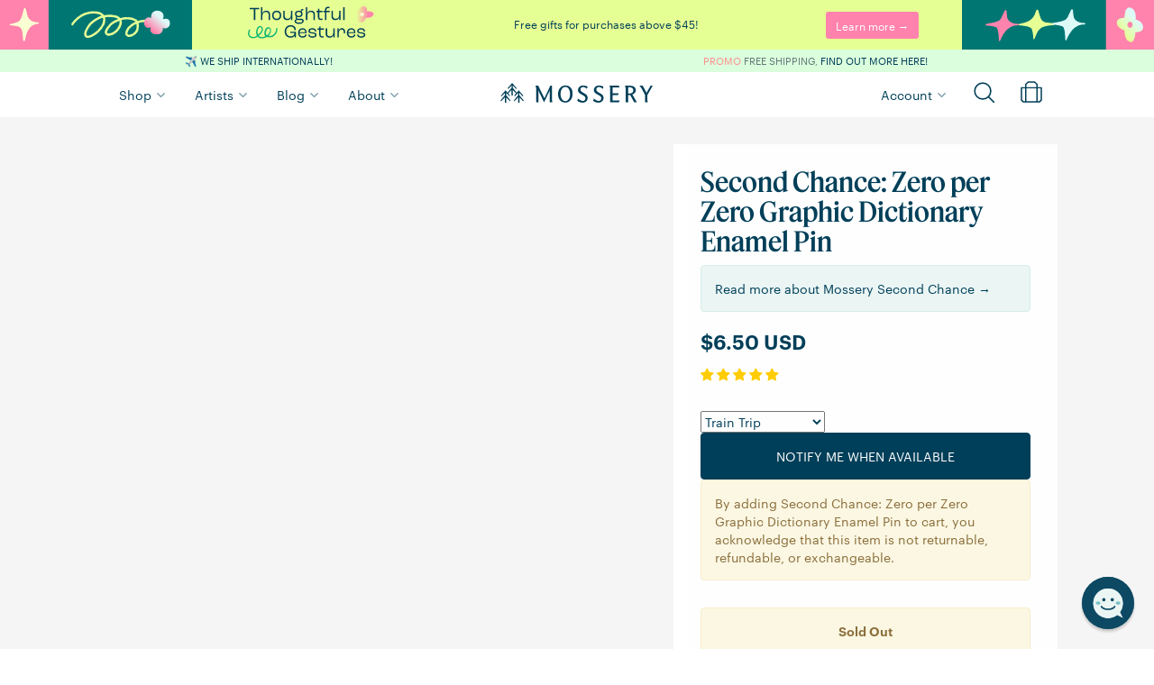

--- FILE ---
content_type: image/svg+xml
request_url: https://www.mossery.co/cdn/shop/files/2022-gifting-bar-mobile-arrow.svg?v=2381106082851829602
body_size: -360
content:
<svg width="66" height="61" viewBox="0 0 66 61" fill="none" xmlns="http://www.w3.org/2000/svg">
<g clip-path="url(#clip0_436_7988)">
<path fill-rule="evenodd" clip-rule="evenodd" d="M65.1201 34.2041L5.49492e-07 34.2041L0 26.79L65.1201 26.79L65.1201 34.2041Z" fill="white"/>
<path fill-rule="evenodd" clip-rule="evenodd" d="M35.9674 0.235352C42.5956 13.0581 52.2754 21.8779 65.1202 26.7878L62.6208 33.3264C48.0834 27.7695 37.1229 17.7149 29.749 3.44972L35.9674 0.235352Z" fill="white"/>
<path fill-rule="evenodd" clip-rule="evenodd" d="M29.749 57.5456C37.1229 43.2804 48.0834 33.2259 62.6208 27.6689L65.1202 34.2075C52.2754 39.1175 42.5956 47.9373 35.9674 60.76L29.749 57.5456Z" fill="white"/>
</g>
<defs>
<clipPath id="clip0_436_7988">
<rect width="66" height="61" fill="white"/>
</clipPath>
</defs>
</svg>


--- FILE ---
content_type: image/svg+xml
request_url: https://www.mossery.co/cdn/shop/files/2025-gifting-bar-block-last.svg?v=9603095022652935226
body_size: 69491
content:
<svg xmlns="http://www.w3.org/2000/svg" fill="none" viewBox="0 0 480 180" height="180" width="480">
<rect fill="#007672" height="180" width="480"></rect>
<rect fill="#FF83AC" height="180" width="120" x="360"></rect>
<path fill="url(#paint0_linear_1521_3440)" d="M431.986 106.736C442.579 107.165 450.713 104.783 450.713 96.4498C450.713 86.6423 443.998 81.4485 432.476 77.9944C432.35 61.4048 431.133 52.7317 421.455 49.2272C412.004 45.8109 408.841 56.8161 407.95 74.0109C397.344 73.8849 389.185 76.6204 389.185 84.0202C389.185 92.8319 396.076 98.7568 407.912 102.501C408.653 118.309 411.263 127.36 419.497 130.776C427.518 134.104 430.869 123.187 431.999 106.736L431.986 106.736Z"></path>
<path fill="url(#paint1_linear_1521_3440)" d="M447.989 84.2849C448.014 84.3605 447.613 84.4614 448.228 85.0539C448.642 85.5203 448.818 85.2556 448.968 85.3942C449.182 85.5833 449.332 85.9363 449.558 86.1506C449.658 86.2515 449.771 86.075 449.972 86.3271C450.085 86.4657 450.562 87.2347 450.55 87.2852C450.537 87.3986 449.985 87.3608 450.248 87.9028C450.424 88.3441 450.575 87.8525 450.725 88.0542C450.788 88.1802 451.265 88.9744 451.529 89.8064C451.667 90.2224 451.792 90.6258 451.905 90.9536C451.968 91.2813 452.006 91.5082 452.006 91.546C451.968 91.6973 451.704 91.7352 451.767 91.836C451.868 91.9873 452.131 91.9368 452.206 92.1133C452.445 92.5924 452.357 93.4622 452.52 93.9665C452.558 94.0799 452.746 94.0421 452.784 94.1681C452.859 94.269 452.646 95.5674 452.621 95.643C452.583 95.7439 452.307 95.7061 452.307 96.0717C452.307 96.5507 452.658 96.5633 452.671 96.8785C452.671 97.1432 452.671 98.3281 452.357 99.4879C452.068 100.648 451.516 101.719 451.391 101.782C451.303 101.845 451.089 101.77 450.939 101.933C450.7 102.211 450.801 102.589 450.637 102.803C450.487 103.018 450.073 103.081 449.797 103.509C449.759 103.585 450.349 104.152 449.106 104.921C448.767 105.098 448.265 104.606 447.336 105.551C447.161 105.69 447.161 105.892 447.048 105.993C446.91 106.106 446.483 106.396 446.031 106.61C445.567 106.812 445.09 107.001 444.901 107.052C444.763 107.089 444.688 106.862 444.06 106.989C443.609 107.14 441.199 107.707 440.973 107.795C440.835 107.884 440.973 108.048 440.609 108.136C440.144 108.249 439.667 108.287 439.605 107.947C439.329 107.984 439.416 108.262 439.203 108.325C439.065 108.363 438.475 108.426 437.885 108.489C437.295 108.527 436.693 108.539 436.53 108.527C436.115 108.489 435.99 108.237 435.676 108.237C435.525 108.237 435.613 108.489 435.337 108.552C434.634 108.716 433.643 108.035 433.429 109.132C433.354 109.51 433.379 109.926 433.316 110.317C433.241 110.783 433.153 111.262 433.166 111.728C433.178 112.107 433.467 112.069 433.48 112.233C433.53 112.75 433.241 113.695 433.229 114.288C433.229 114.578 433.429 114.451 433.429 114.741C433.404 115.687 433.065 115.649 433.003 115.901C432.839 116.557 432.852 117.515 432.651 118.145C432.526 118.523 432.275 118.334 432.174 118.674C432.061 119.116 431.609 121.082 431.572 121.486C431.559 121.675 431.911 121.536 431.898 121.725C431.885 121.927 431.66 122.696 431.584 122.91C431.521 123.049 430.681 123.553 430.869 124.07C430.919 124.221 431.446 123.868 430.932 124.99C430.768 125.305 430.618 125.154 430.505 125.267C430.379 125.419 429.589 127.209 429.463 127.511C429.325 127.915 429.639 127.877 429.488 128.23C428.999 129.276 428.547 129.15 428.246 129.503C427.907 129.919 427.944 130.449 427.756 130.65C427.543 130.814 427.229 130.688 426.639 131.218C426.099 131.684 426.375 131.76 426.262 131.898C426.175 132.075 424.995 132.705 424.693 132.718C424.304 132.768 424.48 132.478 423.727 132.667C422.648 132.882 422.999 133.083 422.459 133.184C422.12 133.209 421.443 133.222 420.928 133.083C420.388 132.982 420.024 132.743 420.112 132.541C418.857 132.844 419.033 132.34 418.568 132.012C418.367 131.861 417.451 131.407 417.2 131.318C417.012 131.23 417.037 131.596 416.836 131.508C416.635 131.419 415.644 130.802 415.481 130.663C415.33 130.512 415.707 130.423 415.556 130.272C415.393 130.108 414.527 129.44 414.338 129.339C414.113 129.201 414.025 129.453 413.711 129.201C412.782 128.444 413.447 128.558 413.435 128.419C412.719 128.028 412.468 127.045 411.891 126.579C411.703 126.402 411.326 126.679 410.975 125.784C410.899 125.57 411.175 125.482 411.05 125.255C410.611 125.494 410.046 124.221 409.845 123.755C409.707 123.377 410.134 123.326 409.933 123.049C409.832 122.897 409.544 123.074 409.406 122.734C409.167 122.129 409.795 122.267 409.155 121.221C408.966 120.906 408.151 120.729 408.778 119.973C408.69 119.809 408.464 120.099 408.376 119.91C408.301 119.733 408.05 118.826 407.812 117.943C407.623 117.048 407.473 116.178 407.485 116.103C407.536 115.914 407.837 116.027 407.699 115.687C407.648 115.573 407.197 115.687 407.121 114.54C407.096 114.149 407.523 114.25 407.36 113.745C407.335 113.645 406.87 113.771 406.833 112.737C406.808 112.233 407.121 112.069 407.084 111.804C407.046 111.489 406.519 111.287 406.607 111.023C406.632 110.972 407.071 110.934 406.908 110.468C406.845 110.317 406.569 110.342 406.519 110.178C406.456 109.976 406.343 108.816 406.343 108.564C406.343 108.527 406.406 108.123 406.444 107.846C406.456 107.682 406.619 107.531 406.619 107.354C406.607 107.102 406.318 106.989 406.23 106.762C405.916 105.879 406.418 105.955 406.481 105.728C406.582 105.362 405.866 105.236 406.029 104.278C406.054 104.102 406.594 104.329 406.368 103.812C406.28 103.61 405.941 103.749 405.967 103.232C405.979 102.892 406.243 102.98 406.293 102.753C406.293 102.715 406.305 102.639 406.305 102.564L407.372 103.875C407.109 103.761 406.682 103.623 406.506 103.585C406.142 103.497 406.193 103.787 405.766 103.698C404.385 103.421 402.527 102.349 401.147 101.858C400.833 101.744 400.933 102.034 400.431 101.795C399.942 101.555 400.243 101.467 399.967 101.291C399.201 100.862 397.996 100.383 397.319 99.8661C397.005 99.614 397.105 99.3114 396.691 99.0467C396.214 98.7189 395.925 99.2484 395.122 98.4038C395.009 98.2777 395.147 98.1265 395.084 98.0256C395.047 97.9374 394.633 97.6096 394.218 97.2693C393.817 96.9037 393.402 96.5507 393.277 96.4625C393.114 96.349 393.039 96.639 392.951 96.6263C392.875 96.6263 392.26 96.0212 392.185 95.9078C392.085 95.7565 392.323 95.2523 392.097 94.9876C391.972 95.038 391.695 95.3531 391.633 95.3405C391.52 95.3405 390.629 94.1681 390.491 93.979C390.277 93.6639 390.616 93.6512 390.428 93.2605C389.988 92.315 389.599 92.5671 389.461 92.4159C389.235 92.189 388.307 90.2728 388.256 89.882C388.194 89.5921 388.507 89.4282 388.219 88.5458C388.106 88.2054 387.917 88.3567 387.817 88.218C387.779 88.1802 387.692 87.9155 387.579 87.5247C387.503 87.1339 387.415 86.6296 387.328 86.1128C387.215 85.0665 387.164 84.0202 387.227 83.7554C387.277 83.4151 387.503 83.5537 387.503 83.4277C387.503 83.1756 387.215 82.8226 387.315 82.6461C387.378 82.5705 387.692 82.7217 387.779 82.0914C387.842 81.6376 387.528 81.6502 387.516 81.5998C387.478 81.4107 387.817 81.1712 387.842 81.0452C387.88 80.9443 387.779 80.6544 387.905 80.3266C387.968 79.9358 388.846 78.4483 389.009 78.3474C389.097 78.297 389.26 78.3726 389.373 78.3096C389.486 78.2466 389.813 77.8936 390.139 77.528C390.491 77.1876 390.867 76.8599 390.98 76.7212C391.294 76.3556 391.131 76.1161 391.771 75.7001C392.298 75.3597 392.536 75.6119 393.214 75.2589C393.992 74.8429 393.666 74.6664 393.867 74.5404C394.457 74.1496 394.67 74.5656 394.808 74.5026C394.846 74.49 394.909 74.2756 395.059 74.2C395.26 74.0865 395.863 74.2504 396.164 73.9857C396.239 73.9227 396.164 73.4688 396.729 73.494C396.842 73.494 397.017 73.9479 397.507 73.5571C397.695 73.4058 397.344 73.2797 398.172 73.1032C399.038 72.9394 399.139 73.2923 399.44 73.2671C399.804 73.2293 400.557 72.9015 401.084 72.9394C401.272 72.9394 401.109 73.2167 401.473 73.1159C401.624 73.078 401.511 72.9016 401.611 72.8763C402.101 72.7125 402 73.0276 402.138 73.0276C402.452 73.0402 402.942 72.1074 403.494 72.3721C403.632 72.4478 403.155 72.8259 404.46 72.6368C404.837 72.5864 404.711 72.3595 404.962 72.2965C405.226 72.2209 406.494 72.1957 406.707 72.2965C406.82 72.3469 406.833 72.5108 406.908 72.536C407.109 72.6117 407.385 72.536 407.598 72.5486C407.661 72.5486 408.1 73.2545 407.95 72.3217C407.962 72.3217 407.975 72.2965 407.987 72.2965L406.08 73.9353C406.004 73.8218 406.017 73.6705 406.017 73.5193C405.954 72.7881 406.406 66.8885 406.632 66.6111C406.745 66.4472 406.933 66.6489 406.996 66.1321C407.096 65.3001 406.418 65.3127 407.146 64.7958C406.669 64.6067 406.92 63.1822 407.096 62.6654C407.222 62.262 407.623 62.4637 407.598 61.8586C407.598 61.6569 407.209 61.6317 407.322 61.3291C408.138 60.8501 407.297 60.4341 408 59.7534C408.025 59.5769 407.661 59.7282 407.674 59.5265C407.761 58.0642 408.766 55.8581 409.23 54.3075C409.305 54.0176 409.067 54.0932 409.167 53.7906C409.293 53.362 409.669 52.4418 410.033 52.53C409.594 51.9501 410.498 51.6602 410.535 51.6098C410.648 51.4585 410.736 51.2316 410.862 51.093C411.025 50.9291 411.15 51.1938 411.59 50.6896C412.393 49.8197 411.979 49.6937 412.23 49.3659C412.757 48.8113 413.347 48.8869 414.138 48.307C414.514 48.0549 414.188 47.9162 414.652 47.6263C415.167 47.2733 416.472 46.8699 416.271 47.3994C416.585 47.3111 416.485 47.0464 416.748 46.9581C416.924 46.8951 417.928 46.7312 418.857 46.8321C419.786 46.8951 420.602 47.122 420.677 47.185C420.828 47.2859 420.74 47.5254 420.865 47.5128C421.192 47.5002 421.028 47.122 421.869 47.4624C422.095 47.5254 422.547 48.2818 422.798 48.3952C422.899 48.4331 423.15 48.37 423.363 48.433C423.74 48.5465 424.141 48.8238 424.442 48.9247C424.681 49.0003 424.794 48.786 424.97 48.849C425.672 49.0886 425.346 49.3659 425.522 49.5424C425.798 49.8449 426.94 49.6937 427.091 49.971C427.103 49.9962 426.94 50.0592 427.066 50.2105C427.141 50.3114 427.392 50.3996 427.467 50.5635C427.53 50.7021 427.304 50.8534 427.58 51.1181C427.693 51.2316 427.944 51.2695 428.271 51.4081C428.597 51.5468 428.974 51.8115 429.262 52.3787C429.388 52.6057 429.262 52.8452 429.45 53.1225C429.777 53.589 429.953 53.3747 430.091 53.4503C430.204 53.5259 430.969 54.6731 431.019 54.8874C431.057 55.0009 430.806 55.1017 431.019 55.6438C431.346 56.3371 431.785 58.0768 432.362 57.3078C432.45 57.6608 432.739 58.0894 432.752 58.4171C432.752 58.4676 432.689 58.7196 432.752 59.2365C432.764 59.413 432.551 59.3247 432.563 59.476C432.601 59.8416 432.802 59.5769 432.89 59.7408C432.99 59.8794 433.203 60.9005 433.203 61.077C433.216 61.3039 432.739 60.9761 432.94 61.6064C433.053 61.9468 433.291 61.7452 433.429 62.136C433.517 62.4133 433.806 64.3294 433.831 64.7076C433.856 65.1866 433.605 65.2497 433.567 65.5144C433.404 66.6868 434.233 66.6111 434.308 67.0775C434.346 67.3297 434.408 68.0356 434.383 68.2625C434.371 68.3886 434.17 68.313 434.157 68.5903C434.12 69.8005 434.471 71.4393 434.358 72.6117C434.333 72.8638 434.132 73.0024 434.132 73.2167C434.132 73.2672 434.509 73.2167 434.396 73.9605C434.333 74.3512 434.069 74.2756 434.044 74.4395C433.856 75.6623 434.484 76.9859 434.496 77.9944L433.116 76.2674C433.254 76.3178 433.379 76.3682 433.505 76.4187C433.643 76.4943 433.392 76.4817 434.107 76.7843C434.27 76.8473 434.333 77.0237 434.358 77.0364C434.484 77.0742 434.634 76.8095 434.823 76.8347C435.174 76.8347 438.601 78.1836 438.726 78.3474C438.852 78.4861 438.601 78.65 439.128 78.8139C439.517 78.9525 439.429 78.5617 440.207 78.9273C440.747 79.1794 440.395 79.2425 440.533 79.3433C440.847 79.5576 440.785 79.2425 440.973 79.2929C441.161 79.3307 441.826 79.7089 442.002 79.8223C442.391 80.0997 441.927 80.2761 442.83 80.6669C443.42 80.9569 443.433 80.6669 443.621 80.7552C444.249 80.9821 445.341 81.7637 444.977 82.2175C445.127 82.3184 445.316 81.9023 445.341 81.9275C445.805 82.1545 448.014 84.0833 448.014 84.2723L447.989 84.2849Z"></path>
<path stroke-miterlimit="10" stroke-width="0.2" stroke="#FF83AC" fill="#FF83AC" d="M419.46 97.4583C419.46 97.4583 419.51 97.3575 419.535 97.3197C419.648 97.2062 419.724 97.1936 419.837 97.0549C419.862 97.0171 419.924 97.0297 419.937 96.9666C419.937 96.8784 419.899 96.828 419.899 96.765C419.912 96.765 419.924 96.765 419.937 96.765C419.937 96.765 419.95 96.765 419.962 96.765C419.987 96.9036 420.037 97.0423 420.075 97.1431C420.088 97.1936 420.075 97.2944 420.1 97.3197C420.125 97.3827 420.276 97.4079 420.314 97.4205C420.364 97.4457 420.351 97.5466 420.414 97.5592C420.477 97.5592 420.615 97.5591 420.678 97.5213C420.728 97.4961 420.74 97.4079 420.778 97.3953C420.791 97.3953 420.803 97.4835 420.828 97.4835C420.866 97.4835 421.104 97.4457 421.142 97.4205C421.167 97.3953 421.142 97.2818 421.192 97.2566C421.242 97.2314 421.33 97.2566 421.406 97.2566C421.456 97.2566 421.493 97.1684 421.531 97.1684C421.569 97.1684 421.581 97.2818 421.657 97.2818C421.744 97.2818 421.657 97.1557 421.757 97.1305C421.845 97.1053 421.845 97.2062 421.908 97.1936C422.046 97.1684 422.435 96.9919 422.548 96.891C422.585 96.8532 422.523 96.7146 422.598 96.6893C422.661 96.6641 422.711 96.7776 422.749 96.7776C422.786 96.7776 422.949 96.6767 422.962 96.6515C422.987 96.6263 422.887 96.5507 422.962 96.5381C422.987 96.5381 423.012 96.6137 423.05 96.6011C423.087 96.6011 423.188 96.5129 423.213 96.4877C423.263 96.4373 423.15 96.3364 423.213 96.2986C423.251 96.2733 423.351 96.3615 423.414 96.3363C423.489 96.3363 423.916 95.9329 423.954 95.8699C423.991 95.8069 423.853 95.7061 423.954 95.6682C423.954 95.6682 424.192 95.7691 424.217 95.7565C424.255 95.7439 424.355 95.6304 424.343 95.5926C424.343 95.5674 424.217 95.4035 424.242 95.3531C424.255 95.3153 424.393 95.3783 424.468 95.3279C424.644 95.1892 424.468 95.0884 424.506 95.0253C424.543 94.9497 424.732 94.6976 424.794 94.6472C424.857 94.5967 424.97 94.6723 425.046 94.5463C425.108 94.4202 424.983 94.3824 424.995 94.3446C425.02 94.1429 425.309 94.1807 425.372 93.9916C425.422 93.8403 425.259 93.6387 425.46 93.5378C425.497 93.5252 425.573 93.5504 425.585 93.5378C425.61 93.5126 425.648 93.3991 425.661 93.3613C425.661 93.2983 425.56 93.2731 425.56 93.2227C425.56 93.1722 425.635 92.9579 425.673 92.9075C425.711 92.8445 425.836 92.9327 425.874 92.8066C425.899 92.7184 425.811 92.7184 425.774 92.6806C425.748 92.6302 425.962 91.899 426.012 91.8486C426.062 91.8107 426.138 91.8486 426.15 91.7351C426.15 91.6217 425.974 91.6343 426.025 91.546C426.025 91.5208 426.188 91.5712 426.2 91.4578C426.2 91.3947 426.075 91.4074 426.062 91.3317C426.062 91.2687 426.087 90.9788 426.137 90.9409C426.15 90.9409 426.376 90.8527 426.376 90.8149C426.376 90.6889 426.188 90.651 426.188 90.651C426.125 90.588 426.263 90.6006 426.276 90.6006C426.326 90.5627 426.313 90.4745 426.2 90.4871L426.2 90.4619C426.313 90.4871 426.338 90.4115 426.288 90.361C426.276 90.3484 426.175 90.3611 426.2 90.3106C426.2 90.2854 426.326 90.3232 426.313 90.235C426.313 90.172 426.213 90.1846 426.188 90.1594C426.163 90.1216 426.138 89.8442 426.15 89.7937C426.163 89.7559 426.288 89.7686 426.301 89.7056C426.301 89.6425 426.188 89.6047 426.163 89.5668C426.087 89.4534 426.163 89.3904 426.163 89.3022C426.163 89.2643 426.075 89.176 426.1 89.1634C426.125 89.1382 426.301 89.2013 426.238 89.05C426.213 88.987 426.1 89.0248 426.075 88.9618C426.05 88.8987 426.012 88.5962 426.025 88.5331C426.025 88.4701 426.138 88.4197 426.15 88.3945C426.15 88.3567 426.05 88.3567 426.037 88.3062C426.037 88.2936 426.175 88.2811 426.125 88.2054C426.112 88.1928 425.924 88.2306 425.937 88.0793C425.937 88.0037 426.137 87.9911 426.05 87.865C426.037 87.8398 425.924 87.8651 425.886 87.8146C425.849 87.739 425.912 87.6507 425.886 87.5877C425.874 87.5499 425.786 87.5373 425.786 87.5373C425.786 87.5121 425.937 87.4869 425.899 87.386C425.861 87.2473 425.736 87.323 425.711 87.2978C425.598 87.1717 425.786 87.1086 425.786 87.0456C425.761 86.8313 425.535 86.8692 425.51 86.7683C425.497 86.7179 425.811 86.5035 425.435 86.5666C425.535 86.4657 425.535 86.3523 425.46 86.2893C425.435 86.2641 425.322 86.3397 425.284 86.2893C425.259 86.2389 425.347 86.138 425.347 86.075C425.334 85.9615 425.221 85.9237 425.184 85.8481C425.158 85.7851 425.322 85.7094 425.171 85.5581C425.133 85.5203 425.071 85.5707 425.058 85.5581C425.02 85.5329 425.033 85.4825 424.983 85.4698C424.958 85.4698 424.882 85.5203 424.845 85.5077C424.757 85.4699 424.882 85.3943 424.895 85.3564C424.907 85.306 424.744 85.0665 424.694 85.0413C424.669 85.0287 424.606 85.079 424.569 85.0664C424.543 85.0664 424.318 84.7891 424.305 84.7765C424.28 84.7261 424.343 84.6127 424.305 84.5749C424.267 84.537 424.129 84.6127 424.104 84.5749C424.066 84.537 424.179 84.3857 424.066 84.2975C424.004 84.2597 423.928 84.3858 423.853 84.3227C423.778 84.2597 423.891 84.1588 423.878 84.1336C423.828 84.0201 423.753 84.1336 423.74 84.1336C423.64 84.1588 423.765 84.0328 423.74 84.0076C423.677 83.8689 423.439 83.8815 423.426 83.8563C423.389 83.8185 423.426 83.705 423.313 83.6546C423.251 83.6293 423.226 83.7554 423.188 83.6924C423.175 83.6672 423.238 83.6168 423.226 83.5915C423.175 83.5033 423.012 83.4781 422.949 83.4025C422.937 83.3773 423 83.3142 422.949 83.2764C422.862 83.2134 422.585 83.3142 422.585 83.3016C422.585 83.3016 422.623 83.2386 422.623 83.226C422.623 83.1882 422.435 83.0873 422.397 83.0873C422.372 83.0873 422.347 83.163 422.297 83.1504C422.247 83.1504 422.071 83.0621 422.033 83.0243C422.021 83.0116 422.058 82.936 422.021 82.8982C421.883 82.7848 421.832 82.9361 421.82 82.9361C421.77 82.9235 421.77 82.747 421.631 82.7722C421.594 82.7722 421.581 82.8856 421.569 82.8604C421.431 82.6587 421.155 82.6083 420.941 82.6587C420.904 82.6587 420.866 82.7343 420.866 82.7343C420.841 82.7343 420.866 82.5957 420.828 82.5705C420.791 82.5452 420.652 82.5201 420.602 82.5327C420.527 82.5327 420.54 82.6839 420.477 82.6839C420.414 82.6839 420.427 82.5453 420.401 82.5201C420.314 82.4696 420.326 82.6335 420.276 82.6587C420.251 82.6587 419.761 82.6587 419.736 82.6587C419.699 82.6461 419.699 82.5327 419.661 82.5201C419.56 82.4822 419.397 82.5075 419.385 82.6839C419.322 82.4948 419.209 82.5326 419.109 82.5705C419.046 82.5957 419.096 82.7217 419.021 82.747C418.92 82.7848 418.782 82.6335 418.694 82.6461C418.594 82.6587 418.594 82.7847 418.556 82.7974C418.544 82.7974 418.443 82.5957 418.356 82.6461C418.305 82.6713 418.356 82.747 418.33 82.7596C418.293 82.7848 418.092 82.936 418.092 82.9486C418.079 82.9486 418.054 82.873 418.029 82.873C417.992 82.873 417.766 82.9739 417.741 82.9991C417.715 83.0243 417.766 83.1252 417.741 83.163C417.703 83.1756 417.527 83.2638 417.489 83.289C417.452 83.289 417.402 83.1503 417.314 83.2134C417.264 83.2638 417.339 83.3521 417.314 83.3899C417.289 83.4277 417.201 83.3898 417.176 83.415C417.063 83.4907 416.987 83.642 416.849 83.6924C416.774 83.7176 416.724 83.6168 416.686 83.6168C416.649 83.6168 416.41 83.8059 416.41 83.8311C416.41 83.8689 416.498 83.9445 416.423 84.0076C416.36 84.0706 416.209 83.9319 416.121 84.058C416.084 84.121 416.209 84.1967 416.121 84.2723C416.046 84.3354 415.983 84.2471 415.946 84.2345C415.908 84.2345 415.77 84.3858 415.757 84.411C415.757 84.4488 415.833 84.5118 415.808 84.5749C415.782 84.6253 415.607 84.8144 415.557 84.8144C415.531 84.8144 415.456 84.7639 415.431 84.7765C415.406 84.7891 415.205 85.0539 415.205 85.0917C415.205 85.1295 415.293 85.1673 415.268 85.1799C415.255 85.1799 415.193 85.1673 415.155 85.1799C414.979 85.2808 415.193 85.3943 415.155 85.4321C415.117 85.4699 414.891 85.4068 414.829 85.4825C414.728 85.5959 414.841 85.6338 414.829 85.659C414.829 85.7472 414.691 85.8102 414.691 85.8985C414.691 85.9363 414.766 85.9489 414.766 85.9741C414.766 86.0498 414.678 85.9489 414.64 85.9994C414.565 86.0876 414.665 86.1758 414.64 86.2263C414.64 86.2389 414.552 86.1884 414.527 86.2263C414.465 86.3019 414.327 86.5918 414.314 86.6927C414.314 86.7557 414.377 86.8314 414.364 86.8566C414.364 86.8692 414.251 86.8061 414.226 86.9196C414.201 87.033 414.327 87.0457 414.327 87.0835C414.339 87.323 414 87.2725 413.963 87.3608C413.937 87.449 414.038 87.449 414.038 87.4743C414.038 87.5121 414 87.5499 414.013 87.5877C414.025 87.6129 414.126 87.6255 414.126 87.7012C414.126 87.7642 414.025 87.7138 413.988 87.739C413.912 87.7642 413.812 88.3189 413.85 88.3567C413.875 88.3945 413.975 88.3819 413.963 88.4701C413.937 88.6088 413.799 88.5584 413.787 88.5836C413.774 88.6088 413.762 88.7348 413.762 88.7727C413.787 88.8735 414.075 88.9113 413.975 89.0374C413.963 89.0626 413.887 89.0374 413.875 89.0626C413.824 89.1383 413.762 89.2265 413.686 89.3148C413.661 89.34 413.599 89.3148 413.586 89.3652C413.548 89.4912 413.724 89.403 413.837 89.4912C413.875 89.5795 413.711 89.5417 413.686 89.6173C413.624 89.7686 413.837 89.7434 413.837 89.8442C413.837 89.9829 413.699 89.945 413.674 89.9829C413.599 90.1341 413.824 90.1468 413.824 90.172C413.837 90.2098 413.799 90.2476 413.837 90.2854C413.85 90.2854 413.912 90.2854 413.925 90.298C413.95 90.3611 413.837 90.3232 413.824 90.361C413.812 90.3989 413.85 90.4367 413.824 90.4745C413.824 90.4871 413.737 90.4997 413.711 90.5123C413.661 90.5375 413.711 91.13 413.749 91.1805C413.762 91.2057 413.9 91.2056 413.9 91.2182C413.9 91.2435 413.787 91.2687 413.774 91.2813C413.711 91.3318 413.9 92.2142 413.963 92.3024C414 92.3655 414.088 92.378 414.101 92.4032C414.101 92.4158 414.013 92.4411 414.013 92.4537C414.013 92.5167 414.226 92.5797 414.239 92.668C414.239 92.731 414.038 92.7688 414.163 92.9579C414.214 93.0335 414.352 93.021 414.364 93.0588C414.389 93.1092 414.176 93.2353 414.188 93.3109C414.201 93.4496 414.264 93.4874 414.465 93.4622C414.502 93.5126 414.389 93.5126 414.402 93.5756C414.452 93.7647 414.615 93.7521 414.653 93.8277C414.691 93.916 414.603 93.9286 414.603 93.9538C414.603 94.1051 414.753 94.0042 414.766 94.0546C414.791 94.1051 414.728 94.1807 414.753 94.2564C414.791 94.395 415.017 94.4958 415.017 94.521C415.017 94.5463 414.954 94.6346 415.004 94.6724C415.017 94.685 415.08 94.6219 415.105 94.6345C415.155 94.6724 415.042 94.7102 415.054 94.748C415.054 94.7985 415.368 95.2018 415.406 95.2018C415.431 95.2018 415.481 95.1262 415.506 95.1892C415.506 95.2144 415.444 95.2522 415.444 95.2775C415.444 95.3279 415.745 95.6304 415.77 95.643C415.795 95.643 415.87 95.58 415.895 95.5926C415.958 95.6178 415.958 95.8574 416.008 95.9204C416.034 95.9708 416.222 96.1347 416.259 96.1473C416.297 96.1473 416.36 96.059 416.423 96.0968C416.473 96.122 416.749 96.3364 416.749 96.3868C416.749 96.412 416.711 96.475 416.711 96.5002C416.711 96.5759 416.837 96.5633 416.874 96.6011C416.937 96.6641 417.025 96.7776 417.113 96.7902C417.151 96.7902 417.213 96.6768 417.264 96.702C417.314 96.7272 417.289 96.8785 417.364 96.9415C417.439 97.0171 418.192 97.3448 418.243 97.2944C418.293 97.2692 418.293 97.1431 418.406 97.2188C418.506 97.2692 418.456 97.3953 418.469 97.4079C418.531 97.4457 418.632 97.2692 418.782 97.3323C418.883 97.3827 418.833 97.4836 418.87 97.5088C418.971 97.5718 419.058 97.4205 419.146 97.4079C419.272 97.4079 419.435 97.534 419.51 97.4962L419.46 97.4583Z"></path>
<path fill="#E6FF94" d="M141.222 89.4627C141.156 89.47 141.153 89.5727 141.218 89.5746C144.513 89.5235 166.741 93.5572 160.451 92.0998C154.162 90.6423 171.642 93.7501 174.986 98.9668C178.096 103.831 179.741 121.995 179.563 124.81C179.561 124.865 179.636 124.886 179.665 124.841C183.156 116.653 186.221 107.911 192.24 101.143C200.957 91.3468 213.258 91.639 225.177 89.632C226.44 89.4176 229.039 89.411 230.094 88.6488C231.619 87.5364 229.386 87.2177 228.271 87.1751C224.466 87.0243 220.666 86.7149 216.88 86.2565C213.282 85.813 209.037 85.6118 205.612 84.3891C200.413 82.5346 196.83 77.1521 194.761 72.3095C192.419 66.8239 191.481 60.8573 189.623 55.1993C189.417 54.5582 189.101 53.8391 188.449 53.661C187.407 53.3778 186.684 54.6635 186.362 55.6997C184.855 60.5943 182.976 65.4125 180.238 69.7568C171.927 82.927 155.68 86.9245 141.221 89.4907L141.222 89.4627Z"></path>
<path fill="#E6FF94" d="M173.476 99.2765C173.449 99.2104 173.78 99.1455 173.222 98.6434C172.792 98.285 172.728 98.5352 172.581 98.4468C172.369 98.3191 172.142 98.0696 171.892 97.9407C171.782 97.8814 171.777 98.04 171.527 97.9112C171.398 97.8326 170.689 97.4099 170.661 97.3811C170.607 97.2955 171.006 97.13 170.509 96.8163C170.113 96.5711 170.326 96.9789 170.094 96.888C169.956 96.8185 169.169 96.4589 168.391 96.0996C167.605 95.7399 166.807 95.4174 166.743 95.3687C166.624 95.2718 166.704 95.0968 166.592 95.0841C166.414 95.0695 166.353 95.2357 166.157 95.1925C165.654 95.0748 164.869 94.6686 164.337 94.5687C164.216 94.5464 164.193 94.6764 164.072 94.6541C163.969 94.6324 162.748 94.0731 162.674 94.0335C162.582 93.9747 162.681 93.8003 162.318 93.6867C161.826 93.532 161.743 93.7816 161.445 93.7167C161.212 93.6724 160.002 93.3469 159.022 93.1682C159.022 93.1682 158.966 93.1666 159.031 93.1685L159.05 93.1691L159.162 93.1724C159.219 93.1741 159.285 93.1668 159.341 93.1591C159.398 93.1514 159.464 93.1348 159.521 93.1178L159.606 93.0923C159.606 93.0923 159.586 93.1197 159.872 92.9602C159.987 92.8796 160.16 92.7633 160.327 92.4975C160.494 92.2411 160.592 91.7864 160.49 91.4472C160.276 90.7592 159.95 90.6655 159.868 90.579L159.822 90.5496C159.767 90.5199 159.693 90.4804 159.637 90.4601L159.749 90.4914C159.87 90.523 160 90.5549 160.112 90.5863C160.363 90.6498 160.606 90.713 160.81 90.7658C161.248 90.8723 161.564 90.9657 161.629 91.005C161.675 91.0344 161.692 91.0909 161.728 91.148C161.746 91.1765 161.764 91.2051 161.809 91.2438C161.864 91.2921 161.874 91.2831 162.141 91.4405C162.27 91.519 162.472 91.6744 162.595 91.9396C162.729 92.1956 162.728 92.5131 162.676 92.7076C162.622 92.9208 162.574 92.9754 162.486 93.1035C162.398 93.2129 162.282 93.3309 162.148 93.4016C162.015 93.4816 161.873 93.5241 161.75 93.5484C161.628 93.5634 161.703 93.547 161.665 93.5552L161.6 93.5533L161.478 93.559L161.421 93.5573L161.243 93.552C161.14 93.5489 161.065 93.5653 160.98 93.5722C160.82 93.5954 160.678 93.6285 160.556 93.6155C160.313 93.5896 160.067 93.3488 159.58 93.3156C159.487 93.3128 159.328 93.8964 158.121 93.4962C157.814 93.3937 157.839 92.8715 156.563 92.8708C156.348 92.8644 156.213 92.9818 156.072 92.9869C155.734 93.0048 154.183 92.7718 153.829 92.6773C153.708 92.6456 153.761 92.4604 153.155 92.321C152.708 92.2143 150.299 91.8343 150.044 91.8734C149.884 91.8966 149.973 92.058 149.599 92.0282C149.131 91.9862 148.674 91.8886 148.71 91.6282C148.439 91.5921 148.442 91.8163 148.217 91.8096C147.926 91.8009 145.89 91.4974 145.564 91.4223C145.154 91.3261 145.076 91.0996 144.758 91.0621C144.609 91.039 144.659 91.2459 144.368 91.2559C143.974 91.2628 142.425 90.9552 142.204 90.8365C142.121 90.7874 142.21 90.6313 142.025 90.5417C141.895 90.4819 141.604 90.4918 141.558 90.4625C141.429 90.3839 141.698 90.1678 141.682 90.0926C141.656 89.9985 141.262 89.9961 141.237 89.902C141.193 89.8073 141.366 89.6724 141.34 89.5782C141.341 89.5502 141.314 89.5308 141.277 89.5017L141.25 89.4822L141.231 89.4816L141.231 89.4723L141.229 89.5282C141.229 89.5562 141.219 89.5466 141.229 89.5469C141.257 89.5384 141.229 89.5469 141.238 89.5472C141.229 89.5469 141.266 89.548 141.219 89.5466L141.212 89.1822L141.221 89.1825L141.24 89.1831L141.343 89.1675C141.485 89.153 141.635 89.1388 141.72 89.1227C142.439 88.9293 142.936 88.9348 143.606 88.8148C143.813 88.7743 143.845 88.6352 144.052 88.6227C144.437 88.6061 145.525 88.9374 146.228 88.977C146.771 89.0119 147.163 88.7714 147.767 88.9389C147.963 88.9914 147.78 89.1633 148.432 89.3042C149.411 89.5108 149.758 89.2037 150.168 89.2999C150.317 89.3324 150.142 89.5233 150.814 89.6647C151.578 89.8275 151.369 89.6065 151.605 89.5669C151.85 89.5275 156.529 90.2553 157.106 90.3846C157.61 90.493 157.92 90.7823 158.247 90.8294C158.639 90.8878 158.609 90.6535 158.815 90.6596C159.331 90.675 160.065 90.893 160.579 90.983C160.728 91.0061 160.925 91.0027 161.113 90.9989C161.207 91.0017 161.3 91.0045 161.375 91.0068C161.413 91.0079 161.45 91.009 161.478 91.0285C161.487 91.0288 161.516 91.0296 161.515 91.039L161.515 91.0483L161.505 91.3655C161.517 91.6179 161.496 91.6733 161.493 91.7946C161.489 91.9066 161.486 92.0092 161.502 92.103C161.509 92.1966 161.534 92.3094 161.514 92.3368C161.513 92.3648 161.513 92.3835 161.531 92.4027C161.549 92.4219 161.577 92.4228 161.53 92.4214C161.511 92.4488 161.392 92.6693 161.301 92.8721C161.26 92.9829 161.238 93.085 161.137 93.3434L161.076 93.5096L161.076 93.5003C161.096 93.4635 160.538 93.2975 159.96 93.1589C159.662 93.0847 159.355 93.0101 159.103 92.9466C159.029 92.9257 158.964 92.9051 158.899 92.8938C158.852 92.8831 158.815 92.8633 158.768 92.8526C158.75 92.852 158.731 92.8514 158.62 92.7921L158.5 92.7232C158.5 92.7232 158.408 92.6737 158.299 92.5677C158.189 92.4618 157.99 92.2317 157.964 91.8201C157.93 91.3989 158.175 91.0514 158.329 90.9253C158.483 90.7805 158.606 90.7374 158.663 90.7111C158.721 90.6848 158.787 90.6681 158.853 90.6514C158.967 90.6175 159.164 90.614 159.191 90.6242L159.238 90.6256L159.323 90.6281C159.351 90.6289 159.379 90.6298 159.407 90.6306C159.454 90.632 159.491 90.6331 159.51 90.643C159.987 90.6946 159.937 90.4877 160.142 90.5125C160.414 90.5299 161.867 90.9 162.173 91.0119C162.609 91.1556 163.494 91.6863 163.933 91.7647C164.129 91.7986 164.19 91.6416 164.293 91.6447C164.425 91.63 166.924 92.4422 167.145 92.5795C167.303 92.6589 167.131 92.7378 167.279 92.8076C167.631 92.9861 167.515 92.7679 167.609 92.7707C167.769 92.7382 170.679 93.9548 170.898 94.1574C171.064 94.265 170.78 94.3313 171.16 94.4827C171.309 94.5431 171.286 94.3557 171.407 94.406C171.759 94.5566 171.836 94.8016 171.992 94.8997C172.084 94.9584 173.375 95.4264 174.079 96.045C174.426 96.3449 174.54 96.6284 174.85 96.9271C175.077 97.1766 175.228 96.845 175.785 97.6646C175.883 97.8356 175.652 97.726 176.037 98.3164C176.293 98.8656 176.848 99.1437 177.197 100.321C177.335 100.727 177.042 100.494 177.227 100.882C177.679 101.148 177.839 101.47 178.048 102.317C178.148 102.731 177.8 103.066 177.902 103.442C177.969 103.715 178.237 103.845 178.418 104.382C178.811 105.682 178.43 105.559 178.502 105.972C178.606 106.563 179.054 107.277 179.1 107.615C179.116 107.708 178.937 107.722 178.962 107.825C179.003 108.041 179.194 108.234 179.295 108.629C179.37 108.93 179.654 110.451 179.863 111.923C180.072 113.405 180.245 114.839 180.212 114.987C180.2 115.08 180 115.177 180.015 115.308C180.03 115.439 180.264 115.465 180.315 115.653C180.417 115.983 180.74 119.634 180.688 119.81C180.666 119.922 180.534 119.946 180.512 120.029C180.478 120.233 180.563 120.525 180.548 120.74C180.541 120.945 180.332 120.733 180.405 121.128C180.437 121.287 180.535 121.16 180.561 121.235C180.639 121.452 180.594 121.712 180.634 121.937C180.657 122.106 181.04 122.155 180.954 123.142C180.929 123.366 180.69 123.19 180.72 124.078C180.71 124.433 180.8 124.548 180.88 124.709C180.897 124.747 180.915 124.794 180.932 124.841L180.931 124.878L180.949 124.888C181.24 124.906 178.458 124.73 179.638 124.802L179.629 124.802L178.388 124.27L178.389 124.224C178.389 124.224 178.429 124.15 178.449 124.113C178.479 124.03 178.529 123.948 178.579 123.837C178.817 123.405 178.986 123.718 179.143 123.163C179.159 122.64 178.677 123.056 179.017 122.365C179.147 122.089 179.217 122.241 179.316 122.094C179.61 121.664 179.916 121.16 180.183 120.701C180.252 120.572 180.363 120.65 180.432 120.54C180.906 119.742 180.442 119.551 180.618 118.996C180.681 118.783 180.964 118.091 181.063 117.916C181.172 117.724 181.324 117.99 181.657 117.196C181.889 116.643 181.67 116.777 181.685 116.572C181.693 116.311 183.101 113.14 183.294 112.95C183.42 112.814 183.537 113.004 183.669 112.653C183.822 112.247 183.624 112.269 183.647 112.13C183.681 111.925 183.867 111.688 183.938 111.485C183.99 111.327 183.781 111.415 184.031 110.908C184.301 110.338 185.015 110.321 185.514 108.982C185.586 108.788 185.341 108.828 185.64 108.221C185.97 107.549 186.094 107.786 186.134 107.703C186.243 107.501 186.223 107.239 186.412 106.871C186.662 106.346 187.745 104.642 188.115 104.186C188.339 103.912 188.399 104.11 188.458 104.009C188.635 103.753 188.588 103.444 189.026 102.896C189.298 102.578 189.269 102.95 189.486 102.593C189.574 102.455 189.376 102.487 189.475 102.331C189.703 101.927 190.262 101.402 190.546 100.999C190.625 100.871 190.372 100.873 191.021 100.173C191.447 99.7471 192.097 99.6544 192.319 99.4463C192.627 99.1847 192.182 99.022 193.132 98.294C193.295 98.1775 193.454 98.1916 193.54 98.1474C193.673 98.0767 193.459 98.0236 193.585 97.8873C193.712 97.7324 195.29 96.3975 195.489 96.3474C195.651 96.2589 195.732 96.3826 195.855 96.3396C195.969 96.3057 196.361 96.0466 196.763 95.7691C197.175 95.5013 197.614 95.2529 197.748 95.1542C198.103 94.894 197.947 94.768 198.101 94.6418C198.187 94.579 198.503 94.383 198.827 94.2059C199.16 94.0478 199.484 93.8987 199.549 93.8913C199.7 93.8678 199.684 94.1007 200.246 93.8187C200.836 93.5282 200.55 93.3889 200.931 93.1948C201.749 92.8084 201.976 93.0673 202.517 92.85C203.106 92.6154 202.922 92.4699 203.047 92.3896C203.142 92.3271 204.858 91.7339 205.075 91.6937C205.273 91.6623 205.258 91.8672 205.682 91.7958C206.54 91.644 207.397 91.2494 208.209 91.0588C208.474 90.992 208.838 91.0309 209.057 90.9441C209.294 90.8578 209.13 90.6848 209.537 90.5755C210.123 90.4249 210.03 90.7116 210.275 90.6909C210.36 90.6748 211.879 90.3933 211.963 90.3771C212.162 90.3177 212.121 90.1297 212.31 90.07C212.49 90.0193 213.942 89.7825 214.129 89.7881C214.27 89.7923 214.247 89.9503 214.351 89.9254C214.435 89.9093 215.731 89.5837 215.995 89.5169C216.137 89.4838 216.01 89.3493 216.34 89.2937C216.896 89.1983 217.139 89.5417 217.243 89.5261C217.507 89.478 217.673 89.2681 218.228 89.21C218.717 89.1592 219.368 89.356 219.963 89.243C220.387 89.1717 220.196 88.9699 220.592 88.8883C221.225 88.7578 221.857 88.6366 222.148 88.9347C222.271 88.6116 223.204 88.4527 223.749 88.4409C223.946 88.4374 223.95 88.6243 224.166 88.6214C224.259 88.6242 224.986 88.4871 225.833 88.4003C226.614 88.3209 227.329 88.2489 227.405 88.2231C227.67 88.1376 227.527 87.8906 228.006 87.8955C228.156 87.9 228.148 88.1426 228.498 88.0689C228.847 87.986 228.656 87.7935 228.95 87.6809C229.026 87.6458 229.207 87.5765 229.274 87.5318C229.302 87.5233 229.35 87.4781 229.389 87.4512C229.417 87.4334 229.417 87.4334 229.408 87.4425L229.49 87.5103C229.545 87.5493 229.591 87.588 229.628 87.6171C230.104 87.9955 230.19 87.9513 230.311 87.983C230.358 87.9844 230.311 87.983 230.301 87.992C230.311 87.9923 230.197 88.0356 230.167 88.0814C230.148 88.1181 230.051 88.1993 229.973 88.2997C229.905 88.3817 229.884 88.4558 229.806 88.5655L229.707 88.7306C229.707 88.7306 229.66 88.7292 229.632 88.7284C229.529 88.716 229.436 88.6945 229.333 88.6821C229.09 88.6469 228.8 88.6195 228.51 88.6015C227.911 88.565 227.162 88.4867 226.641 88.3404C226.502 88.2989 226.618 88.4891 226.44 88.5024C225.725 88.5558 225.414 88.2758 225.096 88.2476C225.031 88.2457 225.07 88.5083 224.042 88.3563C223.725 88.3094 223.832 88.1819 223.691 88.159C223.421 88.1136 222.307 88.0244 221.998 88.0151C221.679 88.0056 221.759 88.1574 221.618 88.1532C221.383 88.1649 220.186 88.0452 220.056 87.9853C219.992 87.9553 220.06 87.8547 220.032 87.8445C219.959 87.8049 218.796 88.0784 218.198 87.9952C217.89 87.958 217.988 87.8115 217.848 87.7794C217.289 87.6506 216.369 87.6699 215.876 87.5431C215.708 87.5008 215.852 87.3837 215.703 87.3512C215.312 87.2649 215.596 87.4881 215.193 87.4761C214.462 87.4543 214.29 87.2437 213.982 87.1879C213.861 87.1656 212.768 87.3197 211.967 87.1278C211.836 87.0959 211.901 86.8177 211.541 86.9097C211.504 86.9085 211.599 87.1821 210.938 86.9944C210.743 86.9419 210.881 86.7219 210.255 86.6285C209.611 86.5253 209.771 86.8101 209.341 86.76C208.453 86.6588 208.342 86.3006 207.997 86.225C207.652 86.1493 207.42 86.3665 207.066 86.272C206.768 86.1977 206.542 85.9108 206.218 85.7798C206.144 85.7496 205.567 85.5923 204.983 85.3601C204.388 85.1556 203.833 84.887 203.778 84.8573C203.573 84.7952 203.513 84.9241 203.365 84.8636C203.198 84.812 202.71 84.5079 202.24 84.2138C201.789 83.9016 201.368 83.5622 201.295 83.476C201.187 83.3234 201.399 83.1616 200.937 82.9144C200.761 82.8251 200.636 82.9334 200.544 82.8933C200.34 82.8032 200.16 82.5364 199.967 82.4093C199.829 82.3118 199.824 82.4797 199.558 82.2663C198.562 81.3869 198.866 81.2466 198.567 80.8922C198.223 80.4897 197.756 80.1116 197.397 79.55C197.182 79.1981 197.175 78.8057 196.959 78.5192C196.725 78.1854 196.579 78.3678 196.434 78.1954C196.043 77.7542 195.78 77.1394 195.811 76.7388C194.946 76.4889 195.294 75.8363 195.125 75.5045C194.825 74.8793 194.34 74.7807 193.87 73.5528C193.74 73.1848 194.072 73.064 193.573 72.1901C193.466 71.9908 193.308 72.2662 192.986 71.4349C192.751 70.8209 193.049 70.8765 192.989 70.6973C192.971 70.6501 192.771 70.4667 192.693 70.2496C192.553 69.8906 192.567 69.4335 192.366 68.9233C192.201 68.4981 192.02 68.5675 191.959 68.4256C191.59 67.5929 191.952 67.7064 191.863 67.2275C191.694 66.3074 191.371 66.4191 191.328 66.2965C191.126 65.8329 191.388 65.8594 191.363 65.7559C191.287 65.4829 191.065 65.3735 191.024 65.1576C191.001 64.9981 191.148 64.7971 191.084 64.4124C191.02 64.037 190.524 62.1266 190.403 61.7682C190.256 61.353 190.109 61.5633 189.979 61.186C189.677 60.3086 190.051 60.6559 190.083 60.5448C190.104 60.4707 189.83 59.9116 189.771 59.6857C189.628 59.1306 189.676 58.7585 189.377 58.1053C189.254 57.8308 189.005 57.6833 188.904 57.2975C188.812 56.9119 189.038 56.9 189.006 56.7122C188.981 56.5808 188.837 56.091 188.672 55.6192C188.527 55.1573 188.356 54.9187 188.309 54.8987C188.235 54.8778 188.12 54.9584 188.073 54.9477C188.297 54.6929 188.239 54.7192 188.259 54.7011L188.227 54.8215L188.227 54.8122L188.228 54.7935C188.228 54.7935 188.238 54.7565 188.248 54.7381C188.249 54.7195 188.249 54.7008 188.25 54.6821C188.25 54.6728 188.25 54.6822 188.25 54.6728C188.252 54.6169 188.242 54.6352 188.285 54.7579C188.303 54.7865 188.338 54.8902 188.356 54.9094C188.374 54.9286 188.329 54.8619 188.311 54.8334C188.311 54.8334 188.301 54.8424 188.292 54.8515C188.428 55.0049 188.399 55.0414 188.218 55.1294C188.199 55.1288 187.997 54.9921 187.971 55.2434C187.969 55.2994 188.189 55.4834 188.004 56.0008C187.994 56.0378 187.955 56.0833 187.897 56.1376C187.838 56.2199 187.761 56.3016 187.683 56.3833C187.538 56.5471 187.383 56.6919 187.363 56.7286C187.225 56.958 186.628 58.7236 186.533 59.085C186.416 59.539 186.682 59.4536 186.558 59.814C186.333 60.433 186.132 60.2495 186.072 60.3785C185.812 60.9216 186.183 60.7646 185.956 61.4395C185.71 62.1325 185.643 61.869 185.466 62.1625C185.357 62.3367 184.843 63.5446 184.301 64.7236C183.759 65.9027 183.19 67.0436 183.168 67.1643C183.134 67.3687 183.372 67.2544 183.083 67.7967C182.656 68.587 182.564 68.2294 182.337 68.5869C182.16 68.871 181.39 70.1553 181.289 70.3857C181.179 70.6252 181.395 70.6223 181.188 70.9616C181.049 71.191 180.648 71.7672 180.482 71.9584C180.385 72.0676 180.275 71.9802 180.13 72.1253C179.318 72.9508 179.089 73.7003 178.502 74.4952C177.759 75.5002 176.864 75.6229 176.131 76.6001C175.986 76.7732 176.304 76.8014 175.647 77.4261C174.934 78.0491 174.818 77.8496 174.387 78.1448C174.187 78.2696 173.724 78.6853 173.225 79.0533C172.717 79.421 172.209 79.7886 172.016 79.951C171.699 80.1843 172.021 80.4273 170.857 81.0649C170.371 81.3212 170.035 81.2552 169.853 81.3898C169.584 81.5872 169.562 82.0068 169.485 82.0885C169.378 82.216 168.633 82.6513 168.406 82.7286C168.282 82.7809 167.591 82.6856 167.543 82.7029C166.992 82.9386 167.287 83.1061 166.905 83.3375C166.704 83.4809 165.809 83.9211 164.915 84.3239C164.02 84.7548 163.118 85.1201 162.929 85.1611C162.541 85.2803 162.301 85.1424 162.016 85.2459C161.627 85.4024 161.866 85.5683 161.476 85.7527C161.257 85.8676 160.555 86.1268 160.347 86.1673C160.168 86.2086 160.257 86.0339 160.096 86.0758C159.709 86.1669 159.978 86.2683 159.807 86.3566C159.654 86.4361 158.555 86.8141 158.384 86.8557C158.177 86.9056 158.174 86.6627 157.786 86.7725C157.276 86.916 157.343 87.1608 157.04 87.2732C156.242 87.5949 153.839 88.2609 153.018 88.4232C152.678 88.4877 152.872 88.2881 152.315 88.4115C151.757 88.5443 152.034 88.7113 151.525 88.7895C151.11 88.8518 151.182 88.6392 150.956 88.6698C150.796 88.693 150.434 88.8877 150.141 88.9536C149.744 89.0445 149.266 89.0209 148.944 89.1234C148.537 89.242 148.644 89.4319 148.464 89.4919C148.284 89.5519 146.858 89.8642 146.67 89.8679C146.529 89.8731 146.543 89.7147 146.44 89.7396C146.194 89.7884 146.067 89.962 145.793 90.0378C145.443 90.1301 144.631 90.302 144.273 90.3473C143.887 90.3919 143.986 90.1987 143.696 90.1994C143.48 90.193 142.661 90.2899 142.466 90.2188C142.355 90.1781 142.388 90.011 142.268 89.9421C141.844 89.6866 140.974 89.2872 141.344 88.8313C141.412 88.7493 142.201 88.4087 142.401 88.3026C142.525 88.2316 142.52 88.1007 142.671 88.0492C143.713 87.7255 145.679 87.5693 146.644 87.29C147.051 87.162 146.934 86.9905 147.115 86.9212C147.665 86.7228 148.766 86.6156 149.409 86.4294C149.722 86.336 149.527 86.2368 149.84 86.1434C150.853 85.8281 150.912 86.054 151.195 86.0064C151.949 85.8888 152.937 85.4794 153.654 85.3607C154.087 85.2896 153.987 85.5201 154.364 85.4379C154.874 85.3504 157.005 84.6763 157.422 84.5113C157.612 84.433 157.326 84.2844 157.516 84.206C157.716 84.1092 158.531 83.8347 158.777 83.7674C158.928 83.7252 159.813 83.929 160.191 83.5388C160.298 83.4206 159.727 83.3568 160.968 82.955C161.319 82.8441 161.267 83.0106 161.426 83.006C161.53 82.9998 162.061 82.8102 162.611 82.5932C163.144 82.3663 163.686 82.1023 163.829 82.0225C164.202 81.8002 163.971 81.6906 164.314 81.5141C165.305 80.9834 165.515 81.1951 165.933 81.0114C166.409 80.7922 166.591 80.3494 166.818 80.2629C167.028 80.1664 167.247 80.369 167.84 79.9945C168.347 79.6548 168.134 79.5737 168.231 79.4646C168.328 79.3461 169.188 78.8302 169.378 78.7518C169.644 78.6383 169.588 78.9355 170.077 78.5952C170.767 78.1022 170.422 78.0452 170.729 77.793C171.133 77.4689 172.228 76.6051 172.418 76.8629C172.794 75.8937 173.028 76.2181 173.497 75.9239C173.706 75.8088 174.448 75.1773 174.585 74.976C174.712 74.821 174.402 74.8118 174.529 74.6568C174.655 74.5112 175.409 73.7587 175.554 73.6322C175.708 73.5061 175.717 73.8145 175.871 73.6884C176.062 73.5727 176.706 72.7422 176.805 72.5864C176.933 72.3661 176.718 72.341 176.943 72.0396C177.589 71.1438 177.498 71.6826 177.621 71.6396C177.94 70.9955 178.663 70.3634 178.982 69.7193C179.083 69.4796 178.796 69.3683 179.408 68.6489C179.554 68.4758 179.709 68.6299 179.857 68.4008C179.552 68.2423 180.3 67.0601 180.576 66.6201C180.793 66.2624 180.993 66.4925 181.115 66.16C181.177 65.9751 180.934 65.9398 181.113 65.5997C181.413 64.9923 181.642 65.4941 182.016 64.2633C182.121 63.8836 181.828 63.3239 182.626 63.0022C182.688 62.808 182.393 62.9486 182.455 62.7451C182.607 62.3854 183.956 58.9708 184.046 58.8147C184.172 58.6504 184.297 58.8782 184.383 58.498C184.416 58.3589 184.089 58.3117 184.574 57.1403C184.736 56.7437 184.953 57.0023 185.083 56.4272C185.115 56.3068 184.777 56.306 185.195 55.2073C185.449 54.5519 185.76 54.4865 185.93 54.1554C186.148 53.7604 186.117 53.2086 186.548 52.9319C186.595 52.9053 186.66 52.954 186.801 52.9395C186.961 52.9256 187.133 52.8094 187.646 52.5819C187.988 52.4707 187.966 52.2552 188.436 52.2319C188.576 52.2361 188.848 52.2442 189.201 52.3761C189.554 52.4987 189.93 52.762 190.185 53.0404C190.702 53.6161 190.856 54.1249 190.926 54.2951C190.961 54.3708 191.049 54.8777 191.106 55.1875C191.147 55.3662 191.076 55.5601 191.136 55.758C191.221 56.05 191.453 56.1316 191.577 56.3781C192.037 57.3256 191.662 57.3051 191.682 57.5764C191.707 58.0067 192.249 58.0509 192.385 59.1568C192.408 59.3535 191.981 59.1821 192.265 59.7228C192.381 59.9317 192.575 59.732 192.689 60.3143C192.762 60.6994 192.557 60.6279 192.578 60.89C192.599 61.1054 192.776 61.7923 192.853 62.0373C192.973 62.4144 193.12 62.204 193.277 62.6196C193.753 63.9597 194.092 66.1174 194.623 67.4872C194.745 67.799 194.828 67.54 195 68.0494C195.173 68.5681 194.943 68.4025 195.027 68.7225C195.255 69.579 195.822 70.7071 196.08 71.4991C196.19 71.8853 196.035 72.058 196.228 72.512C196.475 73.0423 196.792 72.7716 197.164 73.8472C197.225 74.0077 197.082 74.0688 197.107 74.191C197.11 74.3965 198.055 76.0401 198.236 76.2696C198.354 76.4131 198.436 76.1821 198.5 76.2214C198.546 76.2415 199.004 76.9368 199.067 77.0507C199.147 77.1931 198.965 77.6172 199.163 77.9126C199.257 77.8874 199.452 77.6411 199.508 77.6614C199.563 77.7004 200.421 78.8092 200.567 78.9722C200.793 79.2591 200.529 79.2793 200.791 79.6139C201.424 80.4265 201.639 80.1434 201.786 80.2505C201.905 80.3288 202.316 80.7239 202.765 81.0734C203.204 81.4413 203.692 81.764 203.829 81.8801C204.059 82.0271 203.937 82.3596 204.761 82.7203C205.076 82.8604 205.053 82.6823 205.194 82.6959C205.287 82.7173 206.121 83.069 207.107 83.3412C208.074 83.6221 209.138 83.8219 209.371 83.8849C209.687 83.969 209.543 84.0954 209.655 84.1175C209.906 84.1623 210.24 83.9762 210.406 84.0745C210.48 84.1141 210.332 84.3618 210.95 84.4175C211.389 84.4587 211.349 84.2334 211.406 84.2164C211.576 84.1841 211.841 84.4068 211.963 84.4291C212.056 84.4412 212.312 84.3368 212.64 84.3652C212.995 84.4039 214.558 84.5532 214.715 84.6139C214.79 84.6441 214.795 84.775 214.897 84.8247C215.1 84.9148 216.69 85.093 217.028 85.103C217.496 85.117 217.55 84.8852 218.241 84.9805C218.802 85.0626 218.822 85.3246 219.552 85.4024C220.393 85.4929 220.232 85.2359 220.448 85.2237C221.125 85.1879 221.096 85.5418 221.236 85.5553C221.273 85.5565 221.427 85.4397 221.586 85.4537C221.802 85.4602 222.262 85.754 222.64 85.6626C222.744 85.6377 222.857 85.3142 223.339 85.4967C223.441 85.5371 223.44 85.8919 224.026 85.7506C224.253 85.692 223.968 85.5061 224.791 85.5866C225.642 85.6587 225.653 85.9299 225.943 85.9665C226.307 86.0147 227.117 85.9081 227.621 85.9979C227.808 86.0315 227.587 86.2116 227.972 86.1858C228.122 86.1809 228.043 86.0291 228.146 86.0229C228.654 85.9727 228.535 86.2025 228.675 86.2161C229.011 86.2821 229.762 85.6415 230.443 86.0914C230.525 86.1498 230.364 86.1917 230.418 86.2681C230.436 86.3059 230.528 86.374 230.722 86.4638C230.842 86.5328 230.954 86.5735 231.174 86.7388C231.33 86.8555 231.816 87.2155 231.85 87.9822C231.844 88.1687 231.811 88.3358 231.788 88.4659C231.758 88.549 231.737 88.6231 231.716 88.6972C231.674 88.8266 231.644 88.9098 231.632 88.9841C231.61 89.0955 231.617 89.1891 231.442 89.3986C231.354 89.4987 231.219 89.6254 231.008 89.7872C230.768 89.9575 230.501 90.0989 230.245 90.2033C229.742 90.4031 229.308 90.4649 229.177 90.4703C229.045 90.4664 229.003 90.3343 228.909 90.3315C228.674 90.3246 228.381 90.4279 228.146 90.4395C228.08 90.4376 227.522 89.9634 227.792 90.6531C227.667 90.7521 227.46 90.7646 227.262 90.796C227.055 90.8178 226.5 90.8853 225.765 90.9755C225.021 91.0933 224.106 91.2341 223.201 91.3845C221.364 91.6472 219.594 91.8559 219.426 91.8229C219.221 91.7887 219.414 91.6077 218.811 91.6831C217.859 91.8135 218.015 92.2663 217.285 91.8991C217.18 92.2601 215.561 92.4453 214.959 92.4834C214.499 92.507 214.603 92.1739 213.949 92.3692C213.741 92.4377 213.808 92.6918 213.461 92.7095C212.712 92.323 212.524 92.9897 211.592 92.7658C211.403 92.8068 211.67 92.9922 211.462 93.0514C209.92 93.4536 207.386 93.7889 205.802 94.3766C205.508 94.4985 205.702 94.579 205.408 94.701C204.99 94.8659 204.088 95.2125 203.945 95.0028C203.787 95.5677 203.08 95.3692 203.004 95.3856C202.825 95.427 202.633 95.5613 202.472 95.6032C202.274 95.6626 202.328 95.4122 201.74 95.6374C200.704 96.064 200.998 96.2876 200.683 96.4556C200.112 96.7374 199.683 96.6312 198.985 97.0866C198.669 97.292 198.91 97.3925 198.575 97.6346C198.191 97.9127 197.421 98.5527 197.425 98.1139C197.214 98.2757 197.369 98.439 197.224 98.5748C196.966 98.7258 194.944 100.449 194.801 100.538C194.667 100.609 194.541 100.456 194.491 100.557C194.362 100.796 194.69 100.796 194.111 101.321C193.986 101.448 193.2 101.667 193.026 101.867C192.958 101.94 192.932 102.172 192.805 102.337C192.59 102.629 192.233 102.945 192.094 103.212C191.985 103.414 192.142 103.512 192.053 103.659C191.735 104.238 191.546 103.989 191.363 104.133C191.046 104.385 191.13 105.35 190.891 105.492C190.872 105.51 190.819 105.387 190.684 105.514C190.597 105.595 190.497 105.807 190.381 105.906C190.275 105.996 190.139 105.843 189.933 106.154C189.775 106.42 189.861 107.002 189.092 107.941C188.926 108.132 188.71 108.144 188.524 108.419C188.219 108.886 188.462 108.93 188.429 109.069C188.397 109.199 187.753 110.356 187.635 110.549C187.566 110.65 187.41 110.542 187.085 111.065C186.68 111.716 185.748 113.397 186.526 113.112C186.348 113.443 186.193 113.914 186.005 114.217C185.985 114.263 185.793 114.435 185.506 114.912C185.408 115.067 185.347 114.888 185.268 115.026C185.07 115.365 185.327 115.242 185.275 115.428C185.223 115.585 184.77 116.617 184.681 116.782C184.562 117.003 184.474 116.477 184.229 117.161C184.096 117.531 184.342 117.445 184.208 117.87C184.105 118.166 183.277 120.139 183.096 120.536C182.866 121.024 182.688 121 182.531 121.256C181.84 122.394 182.387 122.597 182.213 123.105C182.12 123.373 181.817 124.111 181.688 124.341C181.619 124.46 181.529 124.327 181.389 124.612C181.319 124.768 181.239 124.934 181.159 125.1L181.048 125.358L180.998 125.469C180.938 125.588 180.83 125.734 180.705 125.852C180.444 126.096 180.074 126.235 179.746 126.225C179.117 126.244 178.502 125.777 178.362 125.129C178.329 124.987 178.325 124.81 178.327 124.726L178.328 124.707L178.329 124.679L178.33 124.614C178.335 124.446 178.322 124.278 178.327 124.1L178.288 123.52C178.236 122.744 178.166 121.957 178.167 121.294C178.175 121.014 178.302 120.85 178.29 120.607C178.292 120.551 178.028 120.609 178.043 119.778C178.056 119.339 178.251 119.411 178.257 119.224C178.295 117.638 177.518 115.981 177.516 114.795C177.521 114.627 177.598 114.881 177.538 114.076C177.524 113.898 177.622 113.761 177.623 113.724C177.599 113.583 177.374 113.577 177.324 113.388C177.259 113.05 176.702 109.364 176.717 109.187C176.741 109.001 176.963 109.11 176.829 108.574C176.729 108.17 176.532 108.472 176.37 107.627C176.256 107.035 176.464 107.284 176.451 107.106C176.425 106.722 176.277 106.97 176.216 106.791C176.156 106.621 175.99 105.878 175.968 105.672C175.898 105.203 176.267 105.41 175.957 104.486C175.74 103.873 175.603 104.065 175.524 103.885C175.298 103.281 174.892 102.12 175.301 101.936C175.24 101.766 174.97 102.01 174.953 101.972C174.875 101.746 174.588 100.99 174.278 100.365C174.108 100.08 173.968 99.7488 173.842 99.5863C173.725 99.4147 173.616 99.2807 173.608 99.2525L173.476 99.2765Z"></path>
<path fill="#FF83AC" d="M59.4686 89.7138C61.0264 89.0692 62.6775 88.4462 64.3499 88.3653C65.0827 88.3311 65.6588 87.8908 66.3359 87.8363C66.4864 87.8221 66.3858 88.0525 67.0538 87.9884C67.8161 87.9084 67.5578 87.7607 67.758 87.6546C67.9767 87.5584 72.5521 86.7144 73.127 86.6288C73.6357 86.56 74.0155 86.7207 74.3274 86.6459C74.7051 86.5638 74.5987 86.3553 74.7975 86.2958C75.2806 86.1422 76.033 86.0805 76.5519 85.984C76.8538 85.9276 77.2829 85.6976 77.601 85.7258C77.676 85.728 77.7193 85.8507 77.8408 85.8637C78.0468 85.8792 80.0678 85.4352 80.3907 85.3048C80.7794 85.167 80.6719 84.9957 80.8429 84.9261C81.08 84.8398 82.4509 84.4885 82.7531 84.4228C83.1777 84.3421 84.1724 84.3344 84.5717 84.1595C84.7523 84.0809 84.7101 83.9209 84.7868 83.8671C84.9009 83.8145 87.26 83.0445 87.487 82.9859C87.6568 82.9536 87.5768 83.1193 87.7185 83.0862C88.0869 83.0038 87.8644 82.9131 87.9317 82.8591C88.1785 82.7638 90.7141 81.7375 90.9893 81.6337C91.169 81.583 91.0581 81.8412 91.3736 81.6452C91.4886 81.5645 91.3411 81.4761 91.4368 81.4136C91.7139 81.2445 91.9273 81.3255 92.0792 81.2647C92.1925 81.2401 93.0598 80.4722 93.6717 80.089C93.9874 79.8836 94.2411 79.8725 94.519 79.6754C94.7211 79.504 94.4634 79.3376 95.0662 78.9447C95.1812 78.8641 95.1651 79.0877 95.5418 78.7254C95.8998 78.3626 95.9589 77.9535 96.6575 77.1807C96.8999 76.9171 96.8808 77.2433 97.078 76.9224C97.0084 76.4254 97.1567 76.1684 97.6162 75.5472C97.841 75.2457 98.3091 75.2784 98.487 74.9755C98.6156 74.7553 98.5205 74.4816 98.7409 74.012C99.2541 72.8508 99.4696 73.1747 99.6673 72.8351C99.9545 72.3301 100.007 71.5286 100.165 71.2345C100.215 71.152 100.353 71.2401 100.402 71.1576C100.492 70.9642 100.453 70.7109 100.595 70.3416C100.707 70.0555 101.311 68.6915 101.97 67.3479C102.659 65.9678 103.294 64.7916 103.391 64.6731C103.459 64.6004 103.674 64.6348 103.724 64.5243C103.784 64.4047 103.601 64.2591 103.662 64.0836C103.784 63.7697 105.324 60.5755 105.432 60.4386C105.509 60.3569 105.63 60.3979 105.688 60.3342C105.824 60.1796 105.88 59.8918 105.988 59.7082C106.087 59.5431 106.182 59.8074 106.287 59.4464C106.329 59.2982 106.186 59.3593 106.198 59.2756C106.223 59.0616 106.389 58.8518 106.451 58.6483C106.503 58.4911 106.19 58.2856 106.684 57.4693C106.792 57.2858 106.935 57.5422 107.267 56.7677C107.389 56.4819 107.345 56.3592 107.322 56.1998C107.315 56.1249 107.308 56.0406 107.33 55.9199C107.341 55.8642 107.362 55.7901 107.393 55.7163C107.423 55.6518 107.463 55.5597 107.493 55.4952C107.572 55.3668 107.679 55.23 107.814 55.1126C108.381 54.6533 109.132 54.6477 109.691 55.1032C109.975 55.3265 110.179 55.7154 110.207 56.0337C110.23 56.2211 110.205 56.1083 110.213 56.1646L110.21 56.2485C110.196 56.7337 109.901 56.5381 110.016 57.0925C110.237 57.5659 110.479 56.9849 110.485 57.7414C110.485 58.0402 110.366 57.9433 110.342 58.1106C110.271 58.6221 110.235 59.1999 110.21 59.7221C110.206 59.862 110.075 59.8395 110.062 59.9698C110.006 60.8832 110.495 60.8511 110.601 61.4052C110.641 61.6211 110.704 62.3513 110.698 62.5472C110.691 62.7618 110.433 62.6047 110.511 63.4474C110.569 64.0374 110.697 63.8171 110.777 63.9969C110.863 64.2329 111.214 67.5862 111.169 67.8277C111.136 68.0041 110.941 67.9049 111.006 68.2617C111.087 68.675 111.241 68.5582 111.294 68.6811C111.373 68.8609 111.345 69.1495 111.396 69.3471C111.438 69.5071 111.565 69.3242 111.643 69.8494C111.738 70.4405 111.144 70.8523 111.604 72.0986C111.674 72.2781 111.829 72.1053 112.009 72.6803C112.225 73.3216 111.983 73.2584 112.008 73.3432C112.068 73.5411 112.27 73.6871 112.41 74.0368C112.592 74.5278 113.274 76.2102 113.504 76.6746C113.617 76.9674 113.431 76.9339 113.484 77.0288C113.627 77.2759 113.906 77.3589 114.18 77.918C114.358 78.2501 114.034 78.1004 114.269 78.4062C114.359 78.5209 114.402 78.3448 114.511 78.4694C114.783 78.7763 115.064 79.401 115.384 79.7C115.485 79.787 115.528 79.5736 116.034 80.2236C116.341 80.625 116.371 81.1954 116.553 81.4063C116.789 81.6748 116.932 81.2682 117.594 82.0349C117.713 82.1505 117.718 82.2907 117.772 82.3577C117.854 82.4535 117.879 82.2488 118.008 82.3274C118.091 82.3766 118.468 82.6306 118.864 82.8852C119.306 83.1598 119.767 83.435 119.84 83.4932C119.977 83.6 119.889 83.7281 119.971 83.8146C120.116 83.987 121.462 84.7741 121.75 84.8854C122.13 85.0462 122.155 84.8415 122.322 84.9025C122.498 84.9638 123.542 85.5085 123.634 85.5766C123.734 85.6729 123.552 85.8076 124.079 86.0474C124.635 86.2974 124.56 85.987 124.931 86.1195C125.702 86.3946 125.683 86.7115 126.193 86.8948C126.741 87.0979 126.701 86.8726 126.841 86.8674C126.954 86.8708 128.534 87.3568 128.72 87.409C128.887 87.4794 128.77 87.6439 129.15 87.786C129.921 88.0518 130.801 88.106 131.567 88.2129C131.829 88.2487 132.124 88.4163 132.349 88.423C132.584 88.43 132.505 88.2222 132.889 88.2523C133.46 88.288 133.285 88.5162 133.517 88.5792C133.592 88.6001 135.05 88.765 135.136 88.7395C135.333 88.7267 135.339 88.5308 135.527 88.5271C135.695 88.5321 137.091 88.6111 137.269 88.6164C137.4 88.639 137.358 88.7871 137.452 88.7899C138.446 88.8009 139.387 88.997 140.377 89.1479C142.31 89.4577 140.658 90.1088 139.598 90.1052C138.144 90.0992 136.698 90.1401 135.258 90.2839C132.37 90.5712 129.527 91.1961 126.779 92.1226C113.604 96.5852 104.356 108.149 98.2664 120.125C97.1401 122.342 96.0599 124.588 95.1004 126.875C94.6866 127.853 93.0647 131.586 93.1112 128.142C93.1612 124.576 92.7227 121.034 92.7821 117.469C92.8418 113.894 91.9644 110.282 91.4037 106.745C91.0404 104.456 90.678 102.139 89.785 99.9928C88.892 97.8465 87.403 95.8692 85.3137 94.8265C84.269 94.3098 83.1133 94.0512 81.9764 93.7932C80.2151 93.3952 78.4537 92.9972 76.6924 92.5991C75.0058 92.2127 73.3095 91.8353 71.6019 91.5229C67.9907 90.8643 64.4322 90.9543 60.8433 90.4924C60.3294 90.4211 59.7237 90.2816 59.4831 89.8542C59.4564 89.8068 59.439 89.7596 59.422 89.703L59.4686 89.7138ZM140.484 89.0391C140.484 89.0391 140.559 89.0227 140.588 89.0142L140.711 88.9712C140.711 88.9712 140.749 88.963 140.692 88.9706C140.617 88.987 140.55 89.013 140.484 89.0391Z"></path>
<path fill="#FF83AC" d="M59.4686 89.7138C61.0264 89.0692 62.6775 88.4462 64.3499 88.3653C65.0827 88.3311 65.6588 87.8908 66.3359 87.8363C66.4864 87.8221 66.3858 88.0525 67.0538 87.9884C67.8161 87.9084 67.5578 87.7607 67.758 87.6546C67.9767 87.5584 72.5521 86.7144 73.127 86.6288C73.6357 86.56 74.0155 86.7207 74.3274 86.6459C74.7051 86.5638 74.5987 86.3553 74.7975 86.2958C75.2806 86.1422 76.033 86.0805 76.5519 85.984C76.8538 85.9276 77.2829 85.6976 77.601 85.7258C77.676 85.728 77.7193 85.8507 77.8408 85.8637C78.0468 85.8792 80.0678 85.4352 80.3907 85.3048C80.7794 85.167 80.6719 84.9957 80.8429 84.9261C81.08 84.8398 82.4509 84.4885 82.7531 84.4228C83.1777 84.3421 84.1724 84.3344 84.5717 84.1595C84.7523 84.0809 84.7101 83.9209 84.7868 83.8671C84.9009 83.8145 87.26 83.0445 87.487 82.9859C87.6568 82.9536 87.5768 83.1193 87.7185 83.0862C88.0869 83.0038 87.8644 82.9131 87.9317 82.8591C88.1785 82.7638 90.7141 81.7375 90.9893 81.6337C91.169 81.583 91.0581 81.8412 91.3736 81.6452C91.4886 81.5645 91.3411 81.4761 91.4368 81.4136C91.7139 81.2445 91.9273 81.3255 92.0792 81.2647C92.1925 81.2401 93.0598 80.4722 93.6717 80.089C93.9874 79.8836 94.2411 79.8725 94.519 79.6754C94.7211 79.504 94.4634 79.3376 95.0662 78.9447C95.1812 78.8641 95.1651 79.0877 95.5418 78.7254C95.8998 78.3626 95.9589 77.9535 96.6575 77.1807C96.8999 76.9171 96.8808 77.2433 97.078 76.9224C97.0084 76.4254 97.1567 76.1684 97.6162 75.5472C97.841 75.2457 98.3091 75.2784 98.487 74.9755C98.6156 74.7553 98.5205 74.4816 98.7409 74.012C99.2541 72.8508 99.4696 73.1747 99.6673 72.8351C99.9545 72.3301 100.007 71.5286 100.165 71.2345C100.215 71.152 100.353 71.2401 100.402 71.1576C100.492 70.9642 100.453 70.7109 100.595 70.3416C100.707 70.0555 101.311 68.6915 101.97 67.3479C102.659 65.9678 103.294 64.7916 103.391 64.6731C103.459 64.6004 103.674 64.6348 103.724 64.5243C103.784 64.4047 103.601 64.2591 103.662 64.0836C103.784 63.7697 105.324 60.5755 105.432 60.4386C105.509 60.3569 105.63 60.3979 105.688 60.3342C105.824 60.1796 105.88 59.8918 105.988 59.7082C106.087 59.5431 106.182 59.8074 106.287 59.4464C106.329 59.2982 106.186 59.3593 106.198 59.2756C106.223 59.0616 106.389 58.8518 106.451 58.6483C106.503 58.4911 106.19 58.2856 106.684 57.4693C106.792 57.2858 106.935 57.5422 107.267 56.7677C107.389 56.4819 107.345 56.3592 107.322 56.1998C107.315 56.1249 107.308 56.0406 107.33 55.9199C107.341 55.8642 107.362 55.7901 107.393 55.7163C107.423 55.6518 107.463 55.5597 107.493 55.4952C107.572 55.3668 107.679 55.23 107.814 55.1126C108.381 54.6533 109.132 54.6477 109.691 55.1032C109.975 55.3265 110.179 55.7154 110.207 56.0337C110.23 56.2211 110.205 56.1083 110.213 56.1646L110.21 56.2485C110.196 56.7337 109.901 56.5381 110.016 57.0925C110.237 57.5659 110.479 56.9849 110.485 57.7414C110.485 58.0402 110.366 57.9433 110.342 58.1106C110.271 58.6221 110.235 59.1999 110.21 59.7221C110.206 59.862 110.075 59.8395 110.062 59.9698C110.006 60.8832 110.495 60.8511 110.601 61.4052C110.641 61.6211 110.704 62.3513 110.698 62.5472C110.691 62.7618 110.433 62.6047 110.511 63.4474C110.569 64.0374 110.697 63.8171 110.777 63.9969C110.863 64.2329 111.214 67.5862 111.169 67.8277C111.136 68.0041 110.941 67.9049 111.006 68.2617C111.087 68.675 111.241 68.5582 111.294 68.6811C111.373 68.8609 111.345 69.1495 111.396 69.3471C111.438 69.5071 111.565 69.3242 111.643 69.8494C111.738 70.4405 111.144 70.8523 111.604 72.0986C111.674 72.2781 111.829 72.1053 112.009 72.6803C112.225 73.3216 111.983 73.2584 112.008 73.3432C112.068 73.5411 112.27 73.6871 112.41 74.0368C112.592 74.5278 113.274 76.2102 113.504 76.6746C113.617 76.9674 113.431 76.9339 113.484 77.0288C113.627 77.2759 113.906 77.3589 114.18 77.918C114.358 78.2501 114.034 78.1004 114.269 78.4062C114.359 78.5209 114.402 78.3448 114.511 78.4694C114.783 78.7763 115.064 79.401 115.384 79.7C115.485 79.787 115.528 79.5736 116.034 80.2236C116.341 80.625 116.371 81.1954 116.553 81.4063C116.789 81.6748 116.932 81.2682 117.594 82.0349C117.713 82.1505 117.718 82.2907 117.772 82.3577C117.854 82.4535 117.879 82.2488 118.008 82.3274C118.091 82.3766 118.468 82.6306 118.864 82.8852C119.306 83.1598 119.767 83.435 119.84 83.4932C119.977 83.6 119.889 83.7281 119.971 83.8146C120.116 83.987 121.462 84.7741 121.75 84.8854C122.13 85.0462 122.155 84.8415 122.322 84.9025C122.498 84.9638 123.542 85.5085 123.634 85.5766C123.734 85.6729 123.552 85.8076 124.079 86.0474C124.635 86.2974 124.56 85.987 124.931 86.1195C125.702 86.3946 125.683 86.7115 126.193 86.8948C126.741 87.0979 126.701 86.8726 126.841 86.8674C126.954 86.8708 128.534 87.3568 128.72 87.409C128.887 87.4794 128.77 87.6439 129.15 87.786C129.921 88.0518 130.801 88.106 131.567 88.2129C131.829 88.2487 132.124 88.4163 132.349 88.423C132.584 88.43 132.505 88.2222 132.889 88.2523C133.46 88.288 133.285 88.5162 133.517 88.5792C133.592 88.6001 135.05 88.765 135.136 88.7395C135.333 88.7267 135.339 88.5308 135.527 88.5271C135.695 88.5321 137.091 88.6111 137.269 88.6164C137.4 88.639 137.358 88.7871 137.452 88.7899C138.446 88.8009 139.387 88.997 140.377 89.1479C142.31 89.4577 140.658 90.1088 139.598 90.1052C138.144 90.0992 136.698 90.1401 135.258 90.2839C132.37 90.5712 129.527 91.1961 126.779 92.1226C113.604 96.5852 104.356 108.149 98.2664 120.125C97.1401 122.342 96.0599 124.588 95.1004 126.875C94.6866 127.853 93.0647 131.586 93.1112 128.142C93.1612 124.576 92.7227 121.034 92.7821 117.469C92.8418 113.894 91.9644 110.282 91.4037 106.745C91.0404 104.456 90.678 102.139 89.785 99.9928C88.892 97.8465 87.403 95.8692 85.3137 94.8265C84.269 94.3098 83.1133 94.0512 81.9764 93.7932C80.2151 93.3952 78.4537 92.9972 76.6924 92.5991C75.0058 92.2127 73.3095 91.8353 71.6019 91.5229C67.9907 90.8643 64.4322 90.9543 60.8433 90.4924C60.3294 90.4211 59.7237 90.2816 59.4831 89.8542C59.4564 89.8068 59.439 89.7596 59.422 89.703L59.4686 89.7138ZM140.484 89.0391C140.484 89.0391 140.559 89.0227 140.588 89.0142L140.711 88.9712C140.711 88.9712 140.749 88.963 140.692 88.9706C140.617 88.987 140.55 89.013 140.484 89.0391Z"></path>
<path fill="#FF83AC" d="M110 56.7091L109.991 56.7088L110 56.7091L110.001 56.6997L110 56.7091L109.991 56.7088L110 56.7091L110.001 56.6997L110 56.7091Z"></path>
<path fill="#FF83AC" d="M90.0688 105.912C90.071 105.837 90.3392 105.967 90.1762 105.14C90.0534 104.539 89.8797 104.702 89.829 104.513C89.7522 104.259 89.744 103.904 89.649 103.63C89.6057 103.508 89.5084 103.626 89.4232 103.334C89.3811 103.174 89.1798 102.374 89.1809 102.337C89.2024 102.244 89.5539 102.414 89.4206 101.849C89.3115 101.417 89.2056 101.824 89.1086 101.616C89.0466 101.493 88.789 100.691 88.454 99.9717C88.1286 99.243 87.7163 98.5957 87.6904 98.5203C87.6568 98.3885 87.8002 98.2994 87.7178 98.2316C87.5896 98.1251 87.4553 98.2238 87.3371 98.0989C87.0281 97.7628 86.5874 97.1241 86.1916 96.8695C86.0995 96.8107 86.0402 96.9117 85.9479 96.8622C85.8933 96.8046 85.0623 96.0421 84.9878 96.0212C84.9148 95.9537 85.0408 95.8174 84.745 95.6685C84.3382 95.4696 84.238 95.6814 83.9775 95.6083C83.6547 95.4212 79.571 94.5618 79.3772 94.4533C79.294 94.4135 79.3174 94.2554 79.1316 94.1939C78.8163 94.0724 78.513 94.1754 78.2795 94.1404C78.0462 94.0961 77.8376 93.8564 77.3609 93.7955C77.2766 93.793 77.0837 94.2822 75.943 93.8373C75.6461 93.7257 75.6972 93.2697 74.4707 93.1864C74.2644 93.1803 74.1307 93.2604 73.9901 93.2562C73.662 93.2464 72.1791 92.95 71.8353 92.8371C71.7143 92.8055 71.7665 92.6296 71.1889 92.491C70.7798 92.3667 68.4615 92.0828 68.2156 92.1502C68.0645 92.1831 68.1543 92.3165 67.7981 92.3058C67.3482 92.2924 66.8994 92.2417 66.9063 92.0084C66.6345 92.0003 66.6662 92.1974 66.4503 92.2003C66.1779 92.2108 64.146 92.0755 63.8193 92.0191C63.4083 91.9602 63.3113 91.7518 62.9929 91.733C62.8429 91.7285 62.9035 91.8984 62.6121 91.9177C62.1985 91.9428 60.6864 91.6829 60.3261 91.4947C60.2246 91.4357 60.3407 91.3178 60.1285 91.1994C59.9807 91.1203 59.5628 90.9771 59.5085 90.9101C59.363 90.7563 59.8129 90.7698 59.8061 90.6855C59.808 90.6202 59.3573 90.3173 59.4078 90.1974C59.4478 90.1146 59.6617 90.177 59.6926 90.0846C59.7045 90.0009 59.6464 89.747 59.7873 89.7419C59.8719 89.735 60.0175 89.8888 60.1677 89.8839C60.6744 89.8804 61.1542 89.8387 61.7946 89.7551C61.9926 89.7236 62.0153 89.5935 62.2127 89.5808C62.5697 89.5634 63.6222 89.8189 64.3074 89.8113C64.8328 89.8083 65.1869 89.5761 65.7934 89.6875C65.9894 89.7214 65.8251 89.8846 66.4702 89.9599C67.4423 90.0822 67.7608 89.7836 68.1716 89.8518C68.321 89.875 68.1657 90.0478 68.8381 90.1519C69.6133 90.2684 69.3937 90.0844 69.62 90.0444C69.7331 90.0291 71.0057 90.1418 72.2647 90.3941C73.505 90.6459 74.7914 90.927 75.08 91.001C75.5732 91.1371 75.8654 91.4072 76.1824 91.4727C76.5648 91.5495 76.5428 91.3434 76.7487 91.3589C77.2538 91.4113 77.9592 91.6658 78.4714 91.7931C78.7694 91.8673 79.2577 91.8539 79.5348 92.0022C79.5993 92.0415 79.5959 92.1534 79.688 92.2122C79.8727 92.3111 81.8758 92.7817 82.2124 92.8197C82.6235 92.8787 82.6006 92.7006 82.7878 92.7155C83.0315 92.7228 84.502 93.1214 84.8254 93.2898C85.2799 93.4621 86.1882 94.1522 86.5939 94.3884C86.788 94.4875 86.8757 94.3781 86.978 94.4092C87.0524 94.4301 87.6776 94.8596 88.2244 95.3988C88.7809 95.9289 89.2412 96.5403 89.3128 96.6545C89.4112 96.8161 89.2249 96.7732 89.3144 96.9159C89.5291 97.2678 89.5173 97.034 89.6 97.0925C89.6642 97.1411 90.1592 97.8469 90.5488 98.6242C90.9478 99.4017 91.2329 100.223 91.2665 100.354C91.3169 100.552 91.0777 100.395 91.2543 100.765C91.3155 100.916 91.4137 100.77 91.4569 100.892C91.5872 101.242 91.4965 101.454 91.5378 101.642C91.5722 101.745 92.0896 102.956 92.187 103.781C92.2404 104.193 92.167 104.452 92.2126 104.809C92.2512 105.09 92.4991 104.957 92.5226 105.742C92.5275 105.892 92.3819 105.738 92.4502 106.282C92.5187 106.816 92.8097 107.123 92.9365 108.22C92.9817 108.595 92.7733 108.346 92.8653 108.722C93.231 109.041 93.3343 109.352 93.4323 110.158C93.4768 110.551 93.168 110.841 93.2227 111.207C93.2618 111.47 93.4917 111.626 93.6071 112.161C93.8874 113.458 93.5541 113.308 93.589 113.711C93.6371 114.301 93.9804 115.058 93.9889 115.404C93.9858 115.506 93.8361 115.492 93.8424 115.595C93.8545 115.82 94.0077 116.03 94.0424 116.442C94.0612 117.068 94.1723 122.151 94.1865 122.618C94.165 122.711 93.9938 122.79 93.9995 122.911C94.005 123.042 94.2104 123.076 94.2423 123.264C94.3172 123.584 94.426 127.173 94.3454 127.357C94.314 127.468 94.2009 127.483 94.18 127.557C94.1272 127.752 94.1837 128.062 94.1594 128.248C94.145 128.415 93.9719 128.242 94.0184 128.57C94.0333 128.702 94.1301 128.602 94.1469 128.668C94.1821 128.743 94.1893 128.818 94.1961 128.903C94.1945 128.959 94.1942 128.968 94.1942 128.968L94.1936 128.987C94.1936 128.987 94.2124 128.987 94.1743 129.005L93.9747 129.092C93.7941 129.171 93.7481 129.141 93.6328 129.231C93.5848 129.267 93.5363 129.322 93.4968 129.386C93.4968 129.386 93.488 129.367 93.4781 129.385C93.4988 129.321 93.4302 129.104 92.939 128.585C92.7822 128.496 92.9418 128.492 93.0403 128.336C93.1473 128.208 93.252 128.473 93.61 127.793C93.8696 127.268 93.4922 127.341 93.9189 126.56C94.147 126.147 94.298 126.431 94.4735 125.895C94.526 125.392 94.0542 125.798 94.4213 125.128C94.5606 124.861 94.6127 125.003 94.7109 124.856C95.0142 124.436 95.3289 123.95 95.605 123.501C95.6836 123.382 95.7658 123.459 95.8347 123.349C96.3271 122.57 95.929 122.39 96.1233 121.854C96.195 121.651 96.5059 120.978 96.614 120.814C96.7321 120.63 96.837 120.886 97.1976 120.121C97.448 119.587 97.2379 119.712 97.2719 119.517C97.3169 119.266 98.917 116.26 99.1189 116.098C99.2447 115.971 99.3237 116.151 99.4834 115.829C99.6636 115.451 99.4946 115.456 99.5263 115.335C99.579 115.141 99.7732 114.922 99.8634 114.729C99.9335 114.582 99.7344 114.651 100.011 114.183C100.336 113.66 100.946 113.65 101.565 112.399C101.655 112.215 101.429 112.245 101.756 111.685C102.122 111.052 102.208 111.288 102.258 111.206C102.376 111.022 102.374 110.77 102.59 110.431C102.895 109.955 103.994 108.353 104.382 107.935C104.605 107.681 104.637 107.859 104.706 107.768C104.882 107.521 104.872 107.231 105.309 106.721C105.572 106.411 105.514 106.765 105.74 106.426C105.828 106.298 105.649 106.33 105.747 106.183C105.993 105.817 106.533 105.32 106.798 104.926C106.886 104.807 106.633 104.809 107.262 104.146C107.659 103.738 108.245 103.606 108.448 103.407C108.728 103.144 108.328 103.029 109.194 102.299C109.338 102.182 109.489 102.168 109.556 102.123C109.671 102.042 109.474 102.018 109.582 101.881C109.699 101.735 111.072 100.347 111.244 100.259C111.387 100.161 111.469 100.266 111.583 100.204C111.783 100.116 112.96 99.0217 113.21 98.8238C113.519 98.5342 113.353 98.4452 113.488 98.3092C113.623 98.1731 114.594 97.399 114.708 97.3464C114.841 97.285 114.854 97.4908 115.352 97.1415C115.87 96.7741 115.581 96.7095 115.898 96.4482C116.581 95.9083 116.82 96.0648 117.298 95.7616C117.814 95.4315 117.62 95.351 117.717 95.2418C117.794 95.1694 119.268 94.1863 119.476 94.1364C119.656 94.0671 119.679 94.2452 120.069 94.0701C120.849 93.7292 121.579 93.1627 122.321 92.8206C122.568 92.6973 122.917 92.6516 123.108 92.536C123.318 92.4115 123.143 92.2942 123.505 92.1089C124.039 91.8261 123.993 92.1048 124.23 92.0372C124.325 92.0027 125.729 91.475 125.814 91.4402C125.995 91.3522 125.934 91.1916 126.106 91.1034C126.259 90.9959 127.661 90.5615 127.849 90.5391C127.99 90.5153 127.986 90.6552 128.081 90.63C128.157 90.6043 129.418 90.1377 129.675 90.0426C129.807 89.9999 129.679 89.8933 130 89.8095C130.549 89.6578 130.813 89.9458 130.917 89.9209C131.181 89.8541 131.337 89.6533 131.884 89.5669C132.374 89.4881 133.027 89.629 133.631 89.5163C134.055 89.4449 133.863 89.2711 134.269 89.1992C134.92 89.0692 135.569 89.0138 135.842 89.3021C135.991 89.0264 136.949 88.971 137.511 89.0064C137.708 89.0123 137.684 89.189 137.909 89.205C138.021 89.2084 138.773 89.1747 139.533 89.1601C140.096 89.1768 140.618 88.9497 140.553 88.957C140.553 88.9384 140.535 88.9285 140.634 89.0622C140.67 89.1192 140.714 89.1953 140.769 89.2623C140.831 89.3669 140.969 89.455 140.987 89.5022C141.014 89.531 141.051 89.5601 141.107 89.5711C141.144 89.5816 141.125 89.5904 141.162 89.5915C141.096 89.5989 140.944 89.6784 140.654 90.2766C140.614 90.3502 140.554 90.4978 140.563 90.4794C140.563 90.4794 140.564 90.4607 140.583 90.4519C140.593 90.4336 140.603 90.4058 140.585 90.3773C140.559 90.3205 140.57 90.2555 140.402 90.2224C140.076 90.1567 140.144 90.3922 139.751 90.3431C139.48 90.307 138.696 90.1902 138.509 90.1473C138.342 90.105 138.32 89.8989 138.198 89.8859C138.17 89.8851 137.998 89.9827 137.848 89.9969L137.547 90.0159L137.472 90.0137C137.34 90.0284 136.976 89.9709 136.729 89.7674C136.481 89.5826 136.384 89.3836 136.348 89.3079L136.313 89.2321L136.884 88.9783C137.359 88.7591 137.188 88.8287 137.274 88.7845C137.313 88.7483 137.284 88.7568 137.273 88.8219L137.223 89.8569C136.895 89.8657 136.538 89.8551 136.192 89.8354C136.014 89.8115 135.844 89.8437 135.669 89.7638L135.582 89.201L135.584 89.1357L135.566 89.0978L135.556 88.8267L135.557 88.7987C135.557 88.78 135.557 88.7707 135.557 88.7707C135.558 88.7614 135.557 88.7707 135.584 88.8089L135.666 88.914L136.012 89.2698L136.149 89.3953C136.149 89.3953 136.358 89.5976 136.258 89.5013L136.21 89.5558C136.161 89.6011 136.094 89.6644 135.988 89.736C135.787 89.8794 135.456 89.9816 135.24 89.9751L135.495 89.936C135.045 89.9226 134.605 89.8628 134.233 89.777C134.046 89.7341 134.201 89.9068 133.948 89.8992C133.629 89.8897 133.368 89.8446 133.163 89.7918L133.256 89.8226C133.051 89.7791 132.737 89.611 132.565 89.4005C132.474 89.3044 132.429 89.2283 132.411 89.1905C132.412 89.1811 132.385 89.143 132.394 89.1526L132.92 88.7948C133.208 88.5886 133.113 88.6418 133.132 88.633C133.112 88.6604 133.082 88.7156 133.052 88.78C132.982 88.9273 132.927 89.2058 132.893 89.4009C132.913 89.3735 132.846 89.4182 132.848 89.3342C132.843 89.2033 132.865 89.0919 132.82 88.7171C132.821 88.6611 132.768 88.5568 132.786 88.5854L132.858 88.6902L133.066 88.9392L133.275 89.1882L133.374 89.3125C133.374 89.3125 133.287 89.4126 133.067 89.5368C132.572 89.7835 132.171 89.7062 131.994 89.6729C131.779 89.6291 131.631 89.5687 131.52 89.5187C131.399 89.4684 131.419 89.441 131.42 89.4037C131.453 89.2459 131.475 89.1158 131.487 89.0508L131.487 89.0322L131.45 89.3299L131.441 89.3296L131.413 89.3288L131.347 89.3268C131.291 89.3065 131.235 89.2954 131.161 89.2839C131.021 89.261 130.843 89.2464 130.675 89.2227C130.31 89.1745 129.946 89.1263 129.768 89.1023C129.413 89.0544 129.494 89.1875 129.325 89.1638C129.232 89.1517 129.055 89.109 128.795 89.0172C128.637 88.9565 128.377 88.8834 128.039 88.5559C127.875 88.4016 127.733 88.1265 127.742 88.1361C127.761 88.1274 127.704 88.163 127.79 88.1189L128.047 87.9865L128.476 87.7565L128.61 87.6765C128.667 87.6408 128.687 87.6227 128.687 87.6227C128.706 87.6046 128.667 87.6408 128.656 87.6872L128.412 88.6603C128.226 88.5988 128.087 88.5479 128.05 88.5188C128.004 88.4801 128.054 88.3975 128.044 88.3879C128.017 88.3684 127.764 88.3702 127.473 88.3615C127.323 88.3571 127.173 88.3526 127.024 88.3295L126.911 88.3261L126.855 88.3058L126.864 87.0735L126.865 87.0455L126.883 87.0834C126.883 87.0834 126.963 87.2258 127.053 87.3312L127.603 88.076C127.603 88.076 127.603 88.076 127.584 88.0941C127.536 88.13 127.431 88.2109 127.307 88.2632C127.05 88.3863 126.796 88.416 126.646 88.4209C126.064 88.4036 126.086 88.3015 126.003 88.2617C125.948 88.204 125.94 88.1664 125.838 88.126C125.625 88.045 125.283 87.8574 125.073 87.6737C124.853 87.4897 124.826 87.4609 124.77 87.4406C124.724 87.4205 124.65 87.3903 124.557 87.3595L124.71 86.9345L124.751 86.8237L124.794 86.6289C124.817 86.5175 124.808 86.4799 124.808 86.4799C124.816 86.5362 124.808 86.4799 124.867 86.7244L125.064 87.3559C125.064 87.3559 124.922 87.3984 124.799 87.4134C124.151 87.4408 124.596 87.314 124.157 87.2542C123.424 86.9615 123.938 87.3597 123.262 87.0408C123.097 86.9331 122.857 86.8046 122.635 86.3684C122.528 86.1691 122.498 85.9161 122.498 85.9255L123.338 85.7731L123.489 85.7403C123.593 85.7154 123.555 85.7236 123.602 85.7063C123.621 85.6975 123.602 85.7063 123.602 85.7156L123.63 85.7165C123.37 85.6154 123.083 85.5134 122.925 85.462C122.879 85.414 122.579 85.4143 122.295 85.1724C122.316 85.1263 122.317 85.0797 122.316 85.0983L122.315 85.1543L122.358 85.277L122.539 85.824L122.625 86.088L122.606 86.0874L122.52 86.1316C122.435 86.157 122.322 86.1817 122.209 86.197C121.748 86.2393 121.461 86.1093 121.312 86.0675C120.959 85.9263 120.822 85.8288 120.638 85.7019C120.527 85.6239 120.674 85.4229 120.311 85.3467C120.273 85.3362 120.275 85.5977 119.716 85.1515C119.634 85.0837 119.635 85.0184 119.601 84.924C119.574 84.8672 119.547 84.829 119.447 84.7233L119.338 84.608C119.338 84.608 119.183 84.4633 119.086 84.2364C118.999 84.0377 118.994 83.8788 118.986 83.8318L118.987 83.8132L119.335 83.7769L119.542 83.7457C119.712 83.7228 119.74 83.7049 119.769 83.6964C119.807 83.6789 119.769 83.6964 119.73 83.742L119.729 83.7606L119.272 84.3166L119.253 84.3067L119.216 84.2869C119.216 84.2869 119.133 84.2471 119.096 84.246C119.021 84.2251 118.974 84.2237 118.927 84.2316C118.833 84.2381 118.757 84.2639 118.6 84.1845C117.944 83.8381 117.9 83.4539 117.633 83.2779C117.596 83.2581 117.559 83.2384 117.531 83.2189L118.002 82.5419C118.051 82.4687 118.034 82.4215 118.042 82.4498C118.042 82.4591 118.059 82.4969 118.132 82.5831C118.304 82.775 118.486 82.9765 118.658 83.1871C118.658 83.1964 118.658 83.2058 118.61 83.2417C118.562 83.2683 118.415 83.4787 117.907 83.5195C117.428 83.5239 117.136 83.2631 117.072 83.1958C116.853 82.9839 116.792 82.8327 116.756 82.7756C116.721 82.7091 116.702 82.6993 116.693 82.699C117.111 82.534 117.206 82.4808 117.273 82.4548C117.301 82.437 117.339 82.4195 117.359 82.4014L116.78 82.935L116.743 82.9059C116.652 82.8005 116.654 82.7445 116.656 82.6792C116.607 82.7431 116.843 82.3766 116.864 82.3212C116.894 82.2661 116.905 82.2104 116.894 82.2474C116.892 82.3128 116.872 82.3682 116.861 82.4239L116.836 82.6192L116.827 82.6189C116.827 82.6189 116.808 82.6277 116.509 82.5628C116.361 82.521 116.148 82.4213 116.011 82.2865C115.901 82.1991 115.766 82.0177 115.703 81.9038C115.464 81.4298 115.461 81.2243 115.381 81.0632C115.346 80.9874 115.319 80.9399 115.31 80.9303C115.256 80.8633 115.201 80.8057 115.147 80.748C115.129 80.7288 115.101 80.7093 115.101 80.7093C115.101 80.7 115.082 80.7274 115.121 80.6819L115.237 80.5453C115.296 80.463 115.355 80.39 115.403 80.3261C115.57 80.079 115.553 80.0225 115.553 80.0411C115.553 80.0225 115.552 80.0691 115.551 80.1064C115.525 80.3484 115.498 80.5998 115.472 80.8604C115.472 80.8604 115.472 80.8604 115.416 80.8587C115.322 80.856 115.08 80.802 114.932 80.7136C114.858 80.674 114.794 80.6254 114.739 80.5864L114.702 80.5667L114.637 80.5367C114.545 80.4966 114.489 80.4856 114.407 80.3991C114.215 80.216 113.867 79.636 113.705 79.3791L113.678 79.3409L113.669 79.3407L113.669 79.322L114.449 78.6636C114.545 78.5824 114.547 78.5171 114.546 78.5451C114.546 78.5638 114.546 78.5731 114.563 78.6296L114.719 79.0545L114.867 79.4417L114.946 79.6308C114.946 79.6308 114.793 79.701 114.53 79.7212C114.238 79.7498 113.886 79.6273 113.72 79.5009C113.546 79.3837 113.473 79.2881 113.41 79.2115L113.293 79.04C113.249 78.964 113.195 78.8783 113.126 78.6708C113.046 78.5377 113.035 77.9398 113.202 77.6927C113.262 77.5731 113.31 77.5185 113.291 77.5459C113.659 77.7717 112.452 77.0353 114.129 78.0565L114.166 78.0856L114.231 78.1155C114.231 78.1155 114.221 78.1153 114.175 78.1139C114.071 78.1201 113.901 78.1804 113.72 78.259C113.625 78.3029 113.539 78.3377 113.454 78.3818L113.435 78.3813L113.225 78.4964L113.226 78.4777L113.227 78.4404C113.21 78.3559 113.439 78.2413 113.217 78.132C113.116 78.0729 112.973 78.1527 112.844 78.0555C112.789 78.0072 112.707 77.93 112.626 77.8249L112.563 77.7296C112.563 77.7296 112.535 77.7195 112.431 77.4362C112.334 77.2279 112.348 76.7428 112.487 76.5041C112.626 76.2375 112.673 76.2296 112.684 76.2019L113.453 76.8318L113.527 76.8806L113.545 76.8812C113.527 76.8806 113.48 76.8699 113.414 76.8773C113.282 76.892 113.055 76.9506 112.827 77.0465L112.549 77.2623L112.496 77.158C112.425 77.0252 112.354 77.1725 112.213 76.8788C111.665 75.7606 111.947 75.741 111.79 75.3255C111.704 75.0895 111.57 74.8521 111.446 74.5962C111.367 74.4351 111.41 74.5485 111.356 74.4722C111.339 74.4063 111.209 74.3651 110.991 73.817L110.974 73.7511C110.974 73.7511 110.965 73.7508 110.925 73.4976C110.902 73.3288 110.928 73.1055 111.019 72.8841C111.109 72.6907 111.177 72.618 111.245 72.5267L111.322 72.4543L111.978 73.1088C112.024 73.1568 112.07 73.1955 112.061 73.1859C112.07 73.1862 111.959 73.1362 111.818 73.132C111.678 73.1278 111.48 73.1406 111.263 73.1715L111.122 73.1953C111.122 73.1953 111.132 73.1769 111.142 73.1679C111.191 73.0946 111.149 72.916 111.178 72.8982C111.588 72.6863 111.695 72.5494 111.704 72.5404C111.714 72.5313 111.695 72.5494 111.675 72.5862C111.576 72.7513 111.477 72.9164 111.379 73.0816C111.289 73.247 111.33 73.1455 111.245 73.1523C111.125 73.1113 110.903 72.974 110.768 72.7926C110.705 72.716 110.625 72.5735 110.607 72.5356C110.589 72.5164 110.58 72.4882 110.563 72.4503C110.197 71.7951 110.336 70.604 110.691 70.3345C110.613 70.1174 110.58 69.9857 110.552 69.9662C110.412 69.9433 110.842 70.0028 110.842 69.9935C110.955 69.9969 110.936 69.9963 110.955 69.9875L110.578 70.0416L110.579 70.023L110.579 69.995C110.579 69.995 110.608 69.9772 110.618 69.9681L110.637 69.9687L110.835 69.9093C110.987 69.8671 111.11 69.8241 111.214 69.7805C111.423 69.7027 111.549 69.5851 111.51 69.6306L111.431 69.7403L111.363 69.8503L111.076 70.3366C111.076 70.3366 111.03 70.3073 110.957 70.249C110.782 70.1225 110.612 69.8559 110.587 69.7338C110.453 69.2069 110.491 69.18 110.439 69.0571C110.439 69.0384 110.411 69.0282 110.411 69.0282C110.534 69.0039 110.789 68.9554 110.884 68.9209L110.969 68.8955L111.311 68.7562L111.272 68.8111L111.152 69.0317L110.862 69.6393L110.843 69.6387C110.843 69.6387 110.723 69.5884 110.631 69.5297C110.208 69.2369 110.087 68.8972 110.017 68.727C109.958 68.5105 109.874 68.4706 109.9 67.9298C109.904 67.7992 109.967 67.577 110.095 67.3661C110.224 67.1458 110.415 67.0021 110.435 66.984L111.059 67.7497C111.123 67.8169 111.132 67.8172 111.132 67.8172C111.132 67.8172 111.132 67.8172 111.095 67.8067C111.114 67.8073 111.002 67.7946 111.123 67.8076C110.965 67.7748 110.806 67.7514 110.647 67.7374C110.488 67.7233 110.319 67.7182 110.159 67.7228C110.047 67.7195 110.028 67.7282 110.046 67.7381L110.046 67.7661L110.046 67.7474L110.048 67.6821C110.05 67.6168 110.052 67.5609 110.044 67.4859C110.036 67.1495 110.365 67.1313 110.167 66.2197C110.117 66.0128 109.932 66.2127 109.844 65.3884C109.778 64.7888 110.009 64.8984 109.995 64.7299C109.996 64.6926 109.853 64.4549 109.82 64.3232C109.85 64.268 109.657 64.449 110.291 64.2438L110.623 64.1323L110.785 64.0625L110.803 64.063L110.804 64.0537L110.623 64.123L110.633 64.1233C110.633 64.1233 110.709 64.0789 110.718 64.0792C110.747 64.08 110.797 63.9694 110.668 64.1897L110.299 64.9257L110.28 64.9252C110.235 64.8864 110.179 64.8568 110.096 64.7983C109.757 64.5267 109.681 64.2536 109.638 64.1216C109.605 63.9899 109.589 63.8774 109.582 63.8025C109.583 63.4477 109.55 63.2973 109.634 62.7022C109.641 62.4596 109.945 62.0112 109.945 62.0112L110.522 62.4952C110.522 62.4952 110.586 62.5439 110.623 62.5636C110.641 62.5735 110.66 62.5834 110.65 62.5831L110.604 62.5817L110.566 62.5713L110.229 62.5612C110.184 62.4852 110.148 62.4281 110.13 62.4089C109.924 62.1039 109.888 62.0468 109.744 61.8278L109.663 61.7133C109.628 61.6469 109.883 61.5891 109.901 61.5897C109.92 61.5809 109.901 61.5897 109.882 61.5984L109.758 61.6695C109.758 61.6695 109.758 61.6694 109.731 61.6499C109.676 61.583 109.622 61.5253 109.577 61.4679C109.441 61.3051 109.324 61.1429 109.242 61.0378C109.089 60.8185 109.015 60.7789 108.982 60.6565C108.883 60.1867 108.952 60.0674 109.002 59.9848C109.02 59.9854 109.053 59.8463 109.103 59.7357C109.153 59.6251 109.214 59.4682 109.36 59.2765C109.458 59.158 109.525 59.104 109.554 59.0769L109.563 59.0771L109.564 59.0678C109.573 59.0868 109.5 59.0005 109.691 59.221L110.063 59.6429L110.135 59.7198C110.227 59.8066 110.209 59.7687 110.162 59.7673L110.125 59.7662L109.216 59.7204L109.208 59.6642L109.183 59.5794C109.158 59.4759 109.123 59.3721 109.145 59.2607C109.169 59.0934 109.351 58.9494 109.42 58.5499C109.422 58.4753 109.444 58.3639 109.458 58.2243C109.48 58.1129 109.459 58.1683 109.505 57.8895C109.537 57.7784 109.578 57.6396 109.676 57.5024C109.716 57.4383 109.783 57.3749 109.803 57.3475L109.841 57.3113L109.842 57.302L110.005 57.4749L110.087 57.5707C110.405 57.8977 110.378 57.8596 110.406 57.8884C110.387 57.8785 110.323 57.8485 110.238 57.8367C110.145 57.8152 110.042 57.8028 109.902 57.7986C109.789 57.7953 109.527 57.7875 109.602 57.7897L109.604 57.7057L109.605 57.6871C109.558 57.6857 109.849 57.6664 109.954 57.6321C110.256 57.5664 110.398 57.5053 110.437 57.4598C110.456 57.4604 110.438 57.4225 110.426 57.5341L110.423 57.6181L110.423 57.6368L110.355 58.3164C110.355 58.3164 110.384 58.3172 110.346 58.3161C110.28 58.3142 109.991 58.2775 109.788 58.1594C109.374 57.8949 109.324 57.6787 109.234 57.536L109.18 57.4503L109.157 57.3002C109.124 57.1312 109.083 56.9525 109.13 56.6364C109.178 56.2737 109.46 55.9553 109.42 56.0102C110.027 56.4484 109.816 56.2834 109.889 56.3323C109.871 56.3224 109.852 56.3218 109.787 56.3012C109.703 56.2801 109.545 56.2473 109.451 56.2445C109.245 56.2197 109.329 56.2502 109.311 56.2217L109.294 56.1558L109.291 56.2491C109.231 56.0512 109.123 56.2441 109.078 56.1587C108.95 56.0522 109.168 55.9839 109.189 55.9192C109.227 55.8923 108.956 55.8376 108.928 55.8554C108.844 55.8156 108.584 55.7425 108.539 56.0026L108.538 56.0305L108.537 56.0492L108.049 55.7638L108.058 55.7734L108.076 55.7926L108.149 55.8508C108.351 56.0156 108.646 56.1645 108.572 56.1436L108.599 56.1724C108.525 56.1609 108.46 56.1402 108.394 56.129C108.479 56.1315 108.602 56.0978 108.641 56.0429C108.641 56.0429 108.653 56.2674 108.63 56.4068C108.607 56.5555 108.566 56.657 108.527 56.7212C108.448 56.8495 108.38 56.9129 108.31 57.0695C108.25 57.1985 108.199 57.3277 108.031 57.6121C107.933 57.7399 107.842 57.9706 107.412 58.2193C107.317 58.2725 107.203 58.3064 107.213 58.3067C107.213 58.3067 107.222 58.3257 107.213 58.2881L106.96 57.6642C106.96 57.6642 106.925 57.5791 106.907 57.5506C106.908 57.5319 106.889 57.522 106.907 57.5413C106.907 57.5413 106.962 57.5896 106.99 57.5998C108.234 58.3465 107.34 57.8063 107.617 57.9733L107.616 57.9826L107.616 58.0013L107.577 58.0561C107.537 58.1296 107.507 58.1941 107.506 58.2314C107.505 58.2501 107.505 58.2687 107.505 58.2687C107.523 58.2693 107.486 58.2682 107.42 58.2662C107.383 58.2651 107.345 58.264 107.308 58.2629C107.261 58.2615 107.233 58.2606 107.299 58.2626C107.374 58.2462 107.449 58.2391 107.516 58.2224C107.516 58.2224 107.516 58.2224 107.515 58.241C107.524 58.26 107.601 58.5144 107.585 58.71C107.583 58.794 107.571 58.8777 107.55 58.9424C107.549 58.9891 107.549 58.9797 107.548 59.0077L107.546 59.0823L107.571 59.1858C107.588 59.2517 107.546 59.4185 107.495 59.5383C107.495 59.5477 107.494 59.5663 107.494 59.5663C107.364 59.5158 107.244 59.4748 107.132 59.4341C106.965 59.3825 106.89 59.3709 106.834 59.3599L106.348 59.2987L106.32 59.2979C106.33 59.2795 106.339 59.2984 106.41 59.1231L106.784 58.2285C106.784 58.2285 106.811 58.248 106.82 58.2576L106.958 58.3458C107.197 58.521 107.304 58.7016 107.382 58.9094C107.47 59.1081 107.487 59.4821 107.416 59.6854C107.333 59.9537 107.302 60.0275 107.155 60.2565C107.027 60.4581 106.768 60.6372 106.682 60.6813C106.501 60.7693 106.754 60.7862 106.245 60.8644L106.058 60.8588L106.048 60.8585C106.077 60.5325 106.115 60.2068 106.143 59.8809C106.15 59.657 106.129 59.7404 106.148 59.7316C106.147 59.7503 106.193 59.789 106.257 59.8283C106.414 59.917 106.562 60.0054 106.709 60.0938L106.866 60.1732L107.051 60.2628C107.181 60.3227 107.144 60.3122 107.144 60.3122L107.143 60.3309L107.094 60.4041C107.025 60.5234 106.908 60.6694 106.865 60.5467C106.834 60.6298 106.784 60.7217 106.715 60.8317C106.782 60.8057 106.809 60.8345 106.778 60.9269C106.739 60.9911 106.776 60.9829 106.621 61.1744C106.272 61.5281 105.943 61.5557 105.877 61.5817L105.839 61.5806C105.839 61.5806 105.864 61.7027 105.807 61.3929L105.719 60.8954C105.661 60.6229 105.661 60.6322 105.635 60.5754C105.617 60.5375 105.617 60.5281 105.617 60.5281C105.481 60.384 105.57 60.5268 105.533 60.507C105.513 60.5717 105.492 60.6365 105.461 60.7383C105.46 60.7569 105.41 60.8861 105.347 61.099C105.326 61.1545 105.171 61.654 105.067 61.9871C105.036 62.0702 104.818 62.792 104.798 62.8474C104.736 63.0323 104.61 63.4581 104.465 63.9207C104.424 64.0408 104.392 64.1613 104.352 64.2721L104.351 64.2908L103.971 64.1487C103.971 64.1487 103.971 64.1487 103.989 64.1493C104.008 64.1498 104.064 64.1515 104.188 64.1085L104.548 63.9792L104.7 63.9183L104.7 63.9277L104.761 64.0882C104.786 64.173 104.846 64.3616 104.81 64.6219C104.774 64.8823 104.626 65.13 104.462 65.2746C104.135 65.5449 103.967 65.5306 103.891 65.5656L103.815 65.582C103.815 65.582 103.832 65.6479 103.765 65.3845C103.731 65.2527 103.697 65.1304 103.663 65.0173C103.629 64.8949 103.594 64.8191 103.577 64.7719C103.577 64.7533 103.559 64.7341 103.55 64.7244L103.551 64.7058C103.688 64.8033 103.624 64.7546 103.67 64.7934L104.219 65.2486C104.347 65.3551 104.246 65.2868 104.274 65.3156L104.272 65.3529L104.242 65.4174C104.241 65.4547 104.231 65.4917 104.23 65.5197C104.228 65.5757 104.227 65.6223 104.245 65.6602C104.261 65.7447 104.278 65.8106 104.198 65.967C103.939 66.4728 103.795 66.2724 103.726 66.3824C103.44 66.8314 103.771 66.7573 103.501 67.3095C103.221 67.8894 103.181 67.6454 103.005 67.9016C102.897 68.0571 102.367 69.1618 101.856 70.2578L101.665 70.6629C101.625 70.7551 101.624 70.7924 101.602 70.8851C101.581 70.9779 101.595 71.137 101.452 71.5343C101.471 71.5069 101.321 71.8385 101.101 71.9814C100.87 72.1519 100.663 72.1831 100.55 72.1984C100.428 72.2134 100.39 72.203 100.362 72.2021L100.372 71.8849L100.376 71.7357L100.368 71.3806C100.371 71.2966 100.344 71.2585 100.344 71.2491L100.75 71.476C100.824 71.5156 100.898 71.5551 100.981 71.5763C101.028 71.5963 101.25 71.687 101.195 71.6667C101.142 71.8612 101.052 72.3721 101.051 72.4001C101.024 72.6607 101.295 72.3793 100.98 73.201C100.949 73.2841 100.9 73.3573 100.851 73.4399C100.782 73.5592 100.694 73.678 100.587 73.7775C100.356 73.9947 100.175 74.0641 100.166 74.0638C100.147 74.0632 100.147 74.0632 100.147 74.0632L100.058 73.9205L99.9591 73.7681C99.9591 73.7681 99.9773 73.7874 99.9864 73.797C100.196 74.018 100.069 73.8461 100.019 73.9474C99.9905 73.9745 99.9411 74.0571 99.8716 74.1857C99.7918 74.3421 99.7215 74.4987 99.7105 74.5544C99.6707 74.6279 99.7424 74.7421 99.557 75.2968C99.3062 75.8403 98.9453 75.9883 98.8683 76.0513C98.658 76.1851 98.6662 76.2227 98.6171 76.2959C98.6069 76.3237 98.5777 76.3601 98.5675 76.3878C98.5027 76.3579 98.6543 76.6239 98.369 76.1205C98.3062 76.0252 98.2707 75.9588 98.2252 75.9108C98.2164 75.8918 98.1888 75.8723 98.1797 75.8627L98.18 75.8534L98.7583 76.2815C98.7089 76.3641 98.6502 76.4463 98.5914 76.5286C98.4836 76.6841 98.4345 76.7574 98.4348 76.748C98.2492 76.6771 98.1836 76.6752 98.2771 76.6873C98.2583 76.6868 98.2385 76.7235 98.2371 76.7702L98.2019 77.32L98.0952 77.4382C98.008 77.529 98.0149 77.6133 97.7074 77.8562C97.5811 78.0018 97.0432 78.1072 96.8949 78.0467C96.848 78.0453 96.8296 78.0354 96.8387 78.045L96.9629 77.3391L96.9649 77.2738C96.9875 77.1438 96.9765 77.1995 96.9861 77.1904C96.8811 77.2526 97.8047 78.0552 97.4896 77.9244C97.3917 78.0615 97.3125 78.1992 97.2519 78.3468C97.1029 78.6225 97.1323 78.8942 96.6351 79.5236C96.5377 79.6421 96.4418 79.714 96.3265 79.8039C96.1928 79.8839 96.0943 80.0398 95.5282 80.1443C95.3774 80.1678 95.1902 80.1529 95.0783 80.1309L94.9851 80.1094L95.2285 79.1829L95.2617 79.0158C95.2636 78.9505 95.2625 78.9878 95.2804 79.0164L95.2983 79.0449L95.9195 79.9225L95.9005 79.9313C95.8528 79.9579 95.8241 79.9757 95.8054 79.9751C95.7778 79.9556 95.8508 80.0232 95.7414 79.9172C95.6596 79.8307 95.5865 79.7632 95.5041 79.6953C95.3762 79.5795 95.256 79.5199 95.256 79.5199L95.3117 79.5402L95.4325 79.5812L95.8609 79.6873C95.8609 79.6873 95.8515 79.687 95.8203 79.7888C95.7872 79.9559 95.5502 80.3503 95.3589 80.4754L95.2819 80.5384C94.9094 80.7608 94.5513 80.8155 94.447 80.8497C94.3718 80.8568 94.1801 80.9911 93.9967 81.1631C93.8517 81.3081 94.1326 81.3259 93.4884 81.8482C93.3729 81.9475 93.2676 82.0191 93.1716 82.0909L93.0089 82.1981L92.8848 82.2691L92.7704 82.331C92.6656 82.3839 92.552 82.4179 92.4483 82.4335L92.6662 82.3653C92.2873 82.4847 92.1669 82.4344 92.1012 82.4325C92.037 82.3839 92.0345 82.4678 92.0202 82.318C91.9891 82.1023 91.9718 82.0551 91.9718 82.0551L91.9894 82.093L92.0161 82.1405L92.0156 82.1591L91.622 81.5124C91.622 81.5124 91.595 81.4743 91.5859 81.4647C91.5859 81.4647 91.5859 81.4647 91.6516 81.4667L91.7271 81.4502L92.0767 81.3673L92.1236 81.3687L92.5212 81.2498L92.5201 81.2871C92.5462 81.3533 92.6052 81.5791 92.502 81.8935C92.3991 82.1986 92.1779 82.3787 92.0442 82.4588C91.8922 82.5196 91.9179 82.6044 91.3901 82.6821C91.2396 82.6963 90.9871 82.67 90.766 82.5327C90.5634 82.4053 90.4735 82.2719 90.4824 82.2908L90.9636 81.885L91.0697 81.7854L91.147 81.7131L91.1665 81.6856C91.1665 81.6856 91.1643 81.7602 91.1902 81.8357L91.4977 82.5359C90.938 82.7433 89.8171 83.2047 89.484 83.3629C89.1796 83.5032 89.3241 83.6943 88.536 84.0069L88.1093 82.9017C88.1093 82.9017 88.0723 82.8819 88.1098 82.883L88.1567 82.8844L88.5358 82.7557L89.2375 82.5058L89.237 82.5245L89.2543 82.5717C89.2802 82.6471 89.3725 83.0141 89.2497 83.3559C89.1261 83.7257 88.9146 83.8968 88.7993 83.9867C88.3021 84.2987 88.314 84.2151 88.0678 84.2918C87.9454 84.3068 87.5205 84.3968 87.0332 84.0648C86.8126 83.9088 86.7327 83.757 86.6878 83.6903L86.6699 83.6618L86.6705 83.6431L86.7661 83.5806L87.2815 83.2879L87.5779 83.1006C87.7417 82.9561 87.5782 83.0913 87.6669 83.262L87.8735 83.8845C87.6017 83.8763 87.2918 83.8858 87.1887 83.8827C87.0762 83.8793 86.5882 83.8835 86.532 83.8818C86.2599 83.883 85.537 83.8988 85.2836 83.9006C85.2649 83.9 85.1052 83.9046 84.9362 83.9089L84.9544 83.9281C84.9544 83.9281 84.9536 83.9561 85.0925 84.0163L85.2687 84.0869L85.9557 84.3315C85.9557 84.3315 85.9463 84.3312 85.927 84.3493C85.8784 84.4039 85.7789 84.597 85.6435 84.733C85.3531 85.0325 85.0798 85.071 85.0702 85.0801C84.5303 85.2507 84.5019 85.2592 84.3867 85.3492C84.3001 85.4213 84.2319 85.5033 83.9962 85.5429C83.8832 85.5583 83.6008 85.5872 83.2242 85.632C83.0359 85.6544 82.5245 85.8165 82.1464 85.908C81.9474 85.9767 81.6538 85.7532 81.4115 85.6993L81.226 85.6284C81.3824 86.0439 81.0083 85.0617 81.0521 85.1657L81.0527 85.147L81.035 85.1092C81.035 85.1092 81.0171 85.0806 81.0262 85.0902C81.0262 85.0902 81.0444 85.1094 81.072 85.1289L81.1916 85.2072L81.8281 85.5717L81.948 85.6406L81.9378 85.6683L81.8788 85.7599C81.8294 85.8425 81.761 85.9338 81.6838 86.0062C81.5385 86.1606 81.3851 86.2681 81.271 86.3207C80.8235 86.5408 80.6638 86.5454 80.5218 86.5879C80.3895 86.6213 80.2952 86.6371 80.2387 86.6448C79.8334 86.7074 79.6316 86.552 79.3388 86.6179C78.9233 86.7082 79.1339 86.8826 78.7087 86.982C78.6426 86.9987 78.5483 87.0145 78.4349 87.0392C78.3597 87.0463 78.2841 87.0627 78.2089 87.0698C78.1807 87.069 78.1146 87.0857 77.9458 87.0806C77.8609 87.0968 77.4598 87.0194 77.3035 86.9121C77.1094 86.8129 77.0094 86.7072 76.9636 86.6685L76.9449 86.6679L76.9452 86.6586C76.9645 86.6405 76.8969 86.7038 76.9934 86.6133L77.2744 86.3136L77.4879 86.0772C77.663 85.8676 77.663 85.8676 77.6925 85.8218L77.7124 85.7851L77.7127 85.7758L77.6789 86.279L77.6759 86.3816C77.6742 86.4376 77.6711 86.5402 77.6879 86.606C77.757 87.1217 77.7171 86.8871 77.6967 86.9425C77.6026 86.949 77.6443 86.8102 77.5404 86.8351C77.1908 86.918 77.4413 87.0096 77.2323 87.0967C77.1946 87.1049 77.1471 87.1222 77.0807 87.1482C77.0145 87.1649 76.9296 87.181 76.835 87.2062C76.7217 87.2309 76.5803 87.2547 76.4294 87.2782C76.1466 87.3258 75.8543 87.3731 75.779 87.3802C75.591 87.3932 75.5969 87.1973 75.239 87.2427L75.0068 86.5354L75.0073 86.5168L74.9894 86.4882C75.0539 86.5275 74.8965 86.4574 75.4123 86.781L75.6703 86.9381L75.67 86.9474L75.6402 87.0025C75.6402 87.0025 75.5806 87.1128 75.5318 87.1767C75.3363 87.4417 75.1261 87.5661 74.9921 87.6555C74.7624 87.8074 74.5154 87.9121 74.2058 87.9122C73.8027 87.9002 73.5786 87.8655 73.4652 87.8901C73.1633 87.9465 72.8234 88.0203 72.4931 88.0852C71.7572 88.222 71.0216 88.3495 70.6543 88.3945C70.3442 88.4133 70.5262 88.288 69.9905 88.3187C69.6092 88.2046 69.4138 88.1521 69.0419 88.0383C68.8464 87.9858 68.5581 87.9025 68.4464 87.8711C68.3532 87.8497 68.2044 87.8079 68.0089 87.7554L67.9438 87.7348L68.0408 87.9431L68.0411 87.9338L68.0235 87.8959L67.9877 87.8388C67.9877 87.8388 67.9419 87.8001 68.0064 87.8394L68.0712 87.8693L68.2468 87.9586L68.7639 88.2354C68.7738 88.2171 68.7639 88.2354 68.7537 88.2631C68.7126 88.3833 68.4787 88.6751 68.3262 88.7546C68.1635 88.8618 68.0593 88.8961 67.9738 88.9309C67.5291 89.0577 67.38 89.0252 67.0513 89.0341C66.892 89.0293 66.7139 89.024 66.4258 88.9314C66.2863 88.8899 66.0922 88.7907 65.955 88.6746L65.891 88.6166L66.3957 88.0528C66.5124 87.9162 66.484 87.9247 66.4837 87.934L66.4826 87.9713L66.5507 88.8324L66.532 88.8319L66.5038 88.831C66.5038 88.831 66.4746 88.8675 66.465 88.8765C66.4454 88.904 66.4258 88.9314 66.4156 88.9591C66.3952 89.0145 66.3935 89.0705 66.3364 89.0968C66.289 89.1141 66.0133 89.2366 65.5205 89.3993C65.2743 89.476 64.9815 89.5419 64.7273 89.5717C64.4265 89.5908 64.4453 89.5913 64.3703 89.5891C64.2578 89.5857 64.2807 89.4464 64.1867 89.4529C63.9796 89.4747 63.8627 89.6207 63.6264 89.679C63.3049 89.7628 62.6338 89.9295 62.3123 90.0133C61.9815 90.0968 62.043 89.9212 61.7792 89.96C61.5815 89.9821 60.8525 90.2032 60.6559 90.188C60.5437 90.1753 60.5481 90.026 60.4274 89.9851C60.2044 89.9131 59.8595 89.8374 59.6097 89.7179L59.6106 89.6899C59.492 89.8918 59.3993 90.1692 59.1068 89.9083C59.1068 89.9083 59.0886 89.8891 59.071 89.8512L58.9553 89.6424L59.391 89.1885C59.5167 89.0615 60.1294 88.6502 60.3018 88.534C60.4168 88.4534 60.3923 88.3313 60.5351 88.2608C61.0303 88.0142 61.788 87.7753 62.5716 87.6119C62.9681 87.5304 63.3637 87.4768 63.731 87.4317C64.0888 87.3864 64.5115 87.371 64.5688 87.3353C64.8153 87.2493 64.7266 87.0786 64.8501 87.0262C65.0498 86.9388 65.4402 86.745 66.1193 86.6252C66.2323 86.6099 66.223 86.6096 66.4579 86.598C66.7032 86.5493 67.2587 86.7993 67.3397 86.9137C67.4492 87.0197 67.4037 86.9716 67.3486 86.9327C67.0357 86.7272 66.9309 86.7802 66.9499 86.7714C66.9497 86.7807 67.1661 86.7591 67.2138 86.7326C67.2612 86.7153 67.1584 86.7029 67.0641 86.7187C67.0073 86.7357 66.9417 86.7338 66.7781 86.869C66.6527 86.9866 66.3192 87.4716 66.8295 86.7211C66.9263 86.6213 67.0322 86.5311 67.1276 86.4779L67.2803 86.3891L67.3084 86.3899L67.4033 86.3554C67.4601 86.3384 67.5166 86.3307 67.5734 86.3138C67.6771 86.2982 67.7714 86.2823 67.8563 86.2662C68.0165 86.2429 68.1386 86.2372 68.2417 86.2403C68.4386 86.2462 68.5312 86.2863 68.6823 86.2534C69.4739 86.137 70.553 85.8144 71.3156 85.725C71.7769 85.6734 71.6489 85.875 72.0446 85.8215C72.186 85.7977 72.4217 85.758 72.714 85.7107C72.8836 85.6878 72.9784 85.6532 73.2326 85.6235C73.4772 85.6027 73.7302 85.6103 73.9263 85.6441C74.1226 85.6687 74.2725 85.6732 74.2725 85.6732C74.2626 85.6915 74.2177 85.6248 73.9665 85.8695C73.8972 85.9888 73.9097 85.8864 74.1714 85.6048C74.3065 85.4781 74.4686 85.3895 74.6013 85.3468L74.6958 85.3216C74.7998 85.2967 74.8847 85.2806 74.9509 85.2639C75.159 85.2047 74.8723 85.0654 75.0805 85.0063C75.2793 84.9468 76.3074 84.7628 76.4392 84.748C76.4392 84.748 76.6157 84.8093 76.9829 84.7642C77.1709 84.7512 77.3783 84.72 77.7251 84.7303L77.7907 84.7323C77.7907 84.7323 77.9964 84.7571 78.0612 84.787C78.2561 84.8582 78.3567 84.9453 78.4024 84.984C78.503 85.071 78.503 85.071 78.4485 85.0134C78.403 84.9653 78.237 84.867 78.0782 84.8436C78.0038 84.8227 77.9101 84.8199 77.9481 84.8023C77.9774 84.7658 77.9231 84.6989 77.9435 84.6435C77.9451 84.5875 78.0877 84.5264 78.7191 84.4332C79.0678 84.3782 78.9884 84.5252 79.1478 84.53C79.1946 84.5314 79.3548 84.5081 79.5718 84.4679C79.7604 84.4362 80.1196 84.3442 80.1955 84.3184C80.1955 84.3184 80.1577 84.3266 80.0802 84.4084C80.0124 84.4811 79.894 84.6736 80.1202 84.3255C80.2377 84.161 80.4674 84.0091 80.6381 83.9488L80.742 83.9239C80.8082 83.9072 80.8744 83.8905 80.9408 83.8644C81.187 83.7877 81.3855 83.7377 81.4804 83.7031C81.926 83.5484 81.7043 83.4297 82.1116 83.3018C83.4651 82.9033 83.5182 83.325 83.9331 83.2534C84.1212 83.2403 84.2924 83.1614 84.2753 83.1048C84.2462 82.8238 83.055 84.385 84.2374 82.8049L84.2379 82.7863L84.3614 82.7339C84.3901 82.7161 84.4279 82.7079 84.4563 82.6994C84.702 82.6413 84.8941 82.8058 85.5961 82.5466C86.2126 82.3222 86.0185 82.2231 86.1429 82.1427C86.2482 82.0712 86.8832 81.8567 87.2712 81.7469L87.3373 81.7302L87.3561 81.7307C87.5069 81.7072 87.7906 81.6316 88.2626 81.8511C88.7328 82.1266 88.8174 82.4373 88.7915 82.3618C88.7929 82.3151 88.4572 81.9316 88.1399 81.8755C87.8606 81.8018 87.7283 81.8352 87.6624 81.8426C87.492 81.8935 87.5948 81.9059 87.4699 82.0049C87.4299 82.0877 87.3375 82.0383 87.0893 82.4978C86.9599 82.746 87.0312 83.187 87.0684 83.1975C87.0778 83.1978 87.0679 83.2161 87.0279 82.9815C86.9503 82.7551 87.1459 82.1726 87.4131 82.0219L87.6709 81.8708C87.7368 81.8635 87.8223 81.8287 87.9361 81.7854C88.7338 81.4637 88.4085 81.3606 88.7794 81.1942C89.2457 80.9747 90.5672 80.3885 90.6521 80.6898L90.7105 80.6169L90.8148 80.5826C90.9661 80.5405 91.2033 80.4541 91.5931 80.5965C91.9636 80.7569 92.0793 80.9658 92.0622 80.9093C92.0631 80.8813 91.8263 80.6408 91.5561 80.5767C91.286 80.5126 91.1536 80.546 91.0593 80.5619C90.9838 80.5783 90.9179 80.5857 90.8611 80.6027C90.823 80.6202 90.89 80.5755 90.7753 80.6468C90.67 80.7184 90.5641 80.8086 90.4549 81.0108C90.2262 81.4428 90.3645 81.8391 90.3474 81.7826C90.3474 81.7826 90.3218 81.6978 90.3075 81.5479C90.2847 81.3698 90.3222 81.0535 90.4803 80.7874C90.6378 80.54 90.8008 80.4235 90.9251 80.3431L91.0012 80.3081C91.0012 80.3081 91.0961 80.2735 91.1531 80.2472C91.3616 80.1788 91.5684 80.1662 91.7462 80.1809C91.8953 80.2133 92.1399 80.1926 91.8275 80.286C91.7508 80.3398 91.6273 80.3921 91.8275 80.286C91.9328 80.2145 92.0481 80.1245 92.1634 80.0346C92.4132 79.8366 92.6534 79.6477 92.7593 79.5575C92.9231 79.4129 92.614 79.3944 92.7872 79.2502C92.8829 79.1877 93.0473 79.0245 93.5041 78.8047C93.9412 78.6216 93.9125 78.6394 93.9125 78.6394L93.8262 78.7022C93.7013 78.8012 93.5827 79.0031 93.5617 79.0772C93.5308 79.1696 93.5308 79.1696 93.5302 79.1883C93.5507 79.1329 93.6284 79.0418 93.6736 79.0992C93.7293 79.1195 93.7563 79.1577 93.8771 78.8811C93.9475 78.7245 94.1235 78.487 94.2969 78.3334C94.3838 78.252 94.4797 78.1801 94.5561 78.1357L94.6138 78.0907C94.6617 78.0548 94.863 77.9114 95.1826 77.893C95.8371 77.9685 95.3797 77.8895 95.2008 77.9122C94.8415 78.0042 94.9441 78.0259 94.9259 78.0067C94.9452 77.9886 94.9645 77.9705 94.9648 77.9612C94.994 77.9247 95.0238 77.8695 95.034 77.8418C95.1052 77.6572 94.9072 77.6887 95.1061 77.3118C95.8354 76.1383 95.7031 76.7973 95.8181 76.7167C95.8575 76.6525 95.897 76.5883 95.9458 76.5244C95.9847 76.4789 96.015 76.4051 96.2362 76.2249C96.3512 76.1443 96.5335 76.0097 96.8814 75.9827C97.2282 75.9931 97.3782 75.9975 96.8808 76.0014C96.4364 76.1188 96.4038 76.2673 96.3558 76.3032C96.3266 76.3397 96.336 76.34 96.336 76.34L96.1938 77.0174C96.1206 76.6417 96.2633 75.9456 96.4886 75.6255C96.6754 75.3416 96.8229 75.1126 97.0386 74.8016C97.2623 74.5374 97.3508 74.4 97.5529 74.2286C97.6492 74.1475 97.7733 74.0764 97.8119 74.0402C97.8309 74.0315 97.8124 74.0216 97.7355 74.0847C97.6591 74.1291 97.5113 74.3674 97.5079 74.4794C97.525 74.5359 97.7042 74.5039 97.7804 74.1514C97.5924 74.1644 97.745 73.45 97.934 73.0915C98.054 72.8429 98.1839 72.576 98.5319 72.2316C98.6869 72.0681 99.0015 71.9001 98.9825 71.9089C98.9638 71.9083 98.7611 72.0983 98.7597 72.145C98.7884 72.1272 99.0497 72.1723 99.0663 71.93C99.0901 71.7627 98.8637 71.8026 98.9498 71.4317C98.9926 71.2555 99.0434 71.1263 99.1126 71.007C99.1518 70.9521 99.1912 70.8879 99.2307 70.8238L99.3186 70.705L99.397 70.5953C99.4852 70.4672 99.6013 70.3493 99.7541 70.2604C100.392 69.962 100.573 70.1635 100.415 70.1214C100.368 70.1293 100.274 70.1359 100.112 70.2058C99.9509 70.2663 99.7386 70.4654 99.6682 70.622C99.6081 70.751 99.6373 70.7145 99.6268 70.7515C99.6436 70.8174 99.6349 70.481 99.7528 69.9896C99.888 69.5454 99.6309 69.0429 100.383 68.6638C100.455 68.4699 100.169 68.6201 100.25 68.4077C100.331 68.2141 100.725 67.2734 101.222 66.3264C101.729 65.3798 102.253 64.471 102.312 64.4074C102.457 64.253 102.505 64.5252 102.667 64.1378C102.687 64.0824 102.67 64.0352 102.674 63.9139L102.741 63.8413C103.09 63.4875 103.334 63.4668 103.411 63.4224C103.449 63.4048 103.468 63.3867 103.411 63.3944C103.373 63.4119 103.205 63.3882 102.905 63.7154C102.769 63.8701 102.658 64.1282 102.651 64.3615C102.644 64.576 102.688 64.6894 102.696 64.7363C102.731 64.8121 102.659 64.7259 102.583 64.4435C102.549 64.3024 102.518 64.096 102.563 63.8546C102.639 63.5114 102.656 63.5679 102.667 63.5122C102.706 63.4387 102.756 63.3468 102.806 63.2549C103.034 62.8415 103.176 63.1165 103.409 62.5352C103.459 62.4153 103.161 62.3691 103.775 61.2669C104.072 60.7342 104.308 60.7039 104.457 60.4282C104.547 60.2535 104.562 60.0485 104.586 59.8625C104.589 59.7692 104.611 59.6764 104.632 59.6024C104.642 59.584 104.622 59.6021 104.661 59.5566C104.72 59.4836 104.797 59.4112 104.854 59.3756C104.979 59.2766 105.103 59.2149 105.216 59.1809C105.425 59.1031 105.547 59.1068 105.528 59.1155C105.519 59.1153 105.48 59.1515 105.422 59.1964C105.365 59.2321 105.307 59.277 105.24 59.331C105.164 59.3661 104.931 59.6393 104.997 59.6039C104.994 59.7065 105.039 59.7919 105.114 59.4767C105.145 59.3656 105.139 59.2627 105.142 59.1507C105.144 59.1041 105.147 59.0015 105.361 58.7557C105.448 58.6556 105.697 58.467 105.99 58.4196C106.263 58.3718 106.45 58.4053 106.338 58.3927C106.31 58.3918 106.029 58.3741 105.762 58.5062C105.476 58.6564 105.378 58.8122 105.319 58.8945C105.27 58.9678 105.259 59.0048 105.249 59.0232C105.258 59.0515 105.234 58.9014 105.2 59.4046C105.197 59.5165 105.238 59.7232 105.354 59.932C105.478 60.1505 105.662 60.296 105.782 60.365C105.986 60.4271 105.982 60.5577 105.442 60.1121C105.16 59.8329 105.071 59.3447 105.105 59.1589L105.129 58.9822L105.172 58.7968C105.244 58.5655 105.324 58.4185 105.364 58.3263C105.414 58.2344 105.424 58.188 105.413 58.2437C105.424 58.2067 105.372 58.3732 105.37 58.4478C105.367 58.5505 105.366 58.5878 105.363 58.6624L105.379 58.7749L105.338 58.5683C105.266 58.1366 105.36 57.8219 105.383 57.6919C105.394 57.6455 105.475 57.4239 105.594 57.222C105.653 57.121 105.722 57.0204 105.781 56.9288C105.829 56.8742 105.782 56.8914 106.035 56.6002C106.286 56.3369 106.617 56.2627 106.57 56.28C106.207 56.4839 106.362 56.6286 106.423 56.4904C106.542 56.2698 106.328 56.1981 106.284 56.4209C106.255 56.4387 106.212 56.0079 106.236 55.8125C106.244 55.5606 106.303 55.4503 106.345 55.3208C106.436 55.0808 106.534 54.9716 106.611 54.8806C106.794 54.7273 106.907 54.7307 107.061 54.5859C107.312 54.3412 107.431 54.1207 107.749 53.8687C108.046 53.6348 108.676 53.2894 109.642 53.6077C109.956 53.7665 109.448 53.826 110.338 54.1887C110.613 54.3837 110.737 54.0325 111.282 54.9172C111.545 55.56 111.305 55.4034 111.366 55.8814C111.365 55.9281 111.363 55.984 111.361 56.0587L111.358 56.152C111.357 56.1986 111.352 56.3479 111.318 56.571C111.312 56.7669 111.036 57.1975 111.008 57.1967C111.065 57.161 111.16 56.8277 111.131 56.8455C111.132 56.8082 111.131 56.8455 111.14 56.8738L111.062 56.6474C111.102 56.5739 110.7 56.207 110.55 56.1839C110.495 56.1636 110.384 56.0949 110.796 56.1445C111.02 56.1513 111.481 56.4544 111.604 56.7102C111.774 56.9861 111.789 57.1266 111.822 57.2677C111.863 57.4836 111.87 57.5679 111.874 57.7454C111.871 57.848 111.885 57.9792 111.802 58.2475C111.775 58.5268 111.224 59.0706 111.486 58.789C111.738 58.5164 111.75 58.1059 111.736 58.2829L111.731 58.4228L111.704 58.7115C111.689 58.9071 111.664 59.1024 111.639 59.3071L111.602 59.6142L111.565 59.9119C111.54 60.1165 111.39 60.4389 111.235 60.6023C111.08 60.7658 111.004 60.8102 111.1 60.729C111.186 60.6569 111.382 60.3733 111.407 60.1686C111.444 59.8896 111.41 60.0753 111.43 60.0385L111.428 60.1038C111.428 60.1038 111.427 60.1412 111.418 60.1222C111.392 60.0654 111.319 59.9885 111.617 60.3896C111.742 60.5801 111.865 60.8546 111.906 61.0799C111.946 61.2865 111.935 61.3515 111.959 61.4923C111.989 61.736 112.01 61.9701 112.041 62.1951C112.063 62.4012 112.109 62.4305 112.154 62.4972L112.19 62.5543C112.186 62.6756 112.181 62.8622 112.069 63.139C111.938 63.4432 111.736 63.6146 111.823 63.5425C111.89 63.4791 111.999 63.2863 112.021 63.1936C112.065 62.9708 111.993 63.1834 111.965 63.1639C111.927 63.1908 111.888 63.227 111.886 63.3203C111.885 63.3483 111.884 63.3763 111.884 63.3669C111.866 63.3477 111.904 63.3395 111.734 63.0729C111.662 62.9494 111.396 62.7641 111.386 62.7731C111.368 62.7539 111.719 62.9418 111.872 63.1611C112.043 63.3903 112.085 63.541 112.111 63.6351L112.161 63.8514C112.209 64.1236 112.256 64.4145 112.304 64.7054C112.382 65.2493 112.45 65.7742 112.456 66.2133C112.463 66.6243 112.272 66.74 112.312 67.2548C112.326 67.4139 112.351 67.5267 112.385 67.6491C112.395 67.6494 112.4 67.7803 112.407 67.8459C112.406 67.9019 112.402 68.0138 112.36 68.1899C112.285 68.5052 111.909 68.8301 111.966 68.7945C112.031 68.8244 112.393 68.3403 112.37 68.1715C112.403 67.9858 112.394 67.9762 112.404 67.9671C112.385 67.9572 112.488 67.9603 112.18 67.5963C112.098 67.5192 111.96 67.431 111.923 67.4206C111.858 67.4093 112.072 67.4437 112.391 67.78C112.688 68.1904 112.63 68.2447 112.674 68.33C112.7 68.4242 112.707 68.5084 112.723 68.5743C112.743 68.8737 112.603 68.8415 112.581 68.9529C112.58 68.9715 112.579 68.9995 112.579 69.0275C112.579 69.0275 112.579 69.0275 112.527 68.8859C112.493 68.7542 112.237 68.5131 112.181 68.5021C112.126 68.4724 112.329 68.5812 112.438 68.7058C112.854 69.2318 112.746 69.378 112.816 69.5668C112.848 69.7452 112.856 70.1189 112.794 70.3131C112.687 70.7488 112.627 70.8778 112.613 71.0081C112.601 71.1198 112.607 71.2133 112.625 71.2512C112.65 71.3547 112.813 71.2475 112.849 71.2766C112.859 71.2769 112.883 71.399 112.926 71.531L112.943 71.5782C112.918 71.5027 112.881 71.455 112.828 71.3693C112.738 71.2172 112.508 71.0703 112.499 71.07L112.655 71.1681C113.05 71.46 113.119 71.6861 113.154 71.7432C113.243 71.9326 113.227 72.1282 113.194 72.314C113.15 72.5181 113.165 72.6586 113.14 73.1621C113.211 73.2949 113.501 73.0141 113.514 73.2013C113.513 73.2293 113.529 73.3511 113.407 73.6556C113.356 73.8035 113.17 74.0501 113.093 74.1131C113.064 74.1403 113.112 74.095 113.151 74.0588C113.209 73.9952 113.258 73.922 113.298 73.8391C113.367 73.7198 113.42 73.5439 113.434 73.3856C113.447 73.2553 113.442 73.1244 113.408 72.9927L113.391 72.9268L113.374 72.8796C113.232 72.6139 113.384 72.8519 113.581 73.1566C113.795 73.5365 113.828 73.7055 113.889 73.8474C113.95 73.9986 113.993 74.1213 114.011 74.1685C114.132 74.5176 113.909 74.4363 114.038 74.8416C114.346 75.8219 114.595 75.6519 114.684 75.8133C114.702 75.8512 114.737 75.9176 114.799 76.0595L114.834 76.1353C114.869 76.239 114.904 76.3241 114.945 76.5121C114.978 76.6718 115.022 77.0746 114.765 77.5058C114.648 77.6517 114.529 77.8816 114.816 77.3859C114.965 77.1103 114.895 76.604 114.814 76.4802L114.735 76.3284C114.699 76.2713 114.671 76.2518 114.68 76.2521C114.736 76.2911 115.201 76.7438 115.36 77.0754L115.493 77.3315C115.517 77.4442 115.728 77.6186 115.623 78.3251C115.537 78.6774 115.313 78.9415 115.481 78.6757C115.55 78.5657 115.615 78.2782 115.6 78.1283C115.588 77.9132 115.561 77.8657 115.527 77.762C115.394 77.5059 115.492 77.6582 115.365 77.5144C115.32 77.4663 115.22 77.3606 115.035 77.2711C114.869 77.1821 114.561 77.1262 114.363 77.1577C114.013 77.2313 114.041 77.2415 114.325 77.1566C114.647 77.0541 115.196 77.2012 115.36 77.3648C115.452 77.4329 115.534 77.5101 115.571 77.5392L115.653 77.6257C115.734 77.7215 115.788 77.8071 115.824 77.8549C115.932 78.0262 115.928 78.1568 115.969 78.3448C115.985 78.4386 116.019 78.5424 116.072 78.656C116.099 78.7128 116.125 78.7696 116.161 78.8174L116.216 78.8844C116.216 78.8844 116.335 78.9813 116.142 78.8261C115.977 78.6998 115.716 78.664 115.725 78.6736C115.725 78.6736 115.818 78.6764 115.903 78.6883C116.07 78.7213 116.182 78.7713 116.256 78.8015C116.395 78.8617 116.459 78.8916 116.506 78.9024C116.608 78.9334 116.647 78.9066 116.766 78.9942C116.83 79.0428 116.994 79.2064 117.193 79.4458C117.501 79.8378 117.663 80.3749 117.758 80.6391C117.802 80.7432 117.775 80.6957 117.758 80.6391C117.732 80.5917 117.659 80.4961 117.586 80.4379C117.486 80.3415 117.264 80.2415 117.151 80.2289C116.955 80.2043 117.386 80.2358 117.636 80.3274C117.905 80.4288 118.089 80.5556 118.236 80.6627C118.374 80.7695 118.483 80.8755 118.583 80.9719C118.656 81.0674 118.703 81.0595 118.945 81.4215C119.026 81.5547 119.069 81.6867 119.095 81.7341C119.094 81.7901 119.179 81.7553 118.843 81.3811C118.752 81.2944 118.532 81.1104 118.13 81.0704C117.709 81.0298 117.412 81.2358 117.355 81.2714C117.182 81.4063 117.249 81.3523 117.374 81.2533C117.499 81.1543 117.823 80.9866 118.151 80.9963C118.498 81.0067 118.683 81.0962 118.831 81.1753L118.868 81.1951L118.914 81.2245C119.3 81.4881 119.585 81.6834 119.695 81.752C119.989 81.9569 119.8 82.0073 119.902 82.0663C120.141 82.2136 120.554 82.2259 120.681 82.379C120.708 82.4079 120.659 82.4624 120.676 82.5376C120.619 82.5453 120.841 82.6453 121.043 83.1182C121.121 83.3353 121.124 83.5688 121.117 83.4845C121.117 83.4566 121.076 83.2779 120.968 83.1346C120.886 83.0294 120.849 83.0097 120.868 83.0196C121.107 83.1668 121.225 83.0022 121.253 83.003C121.402 83.0355 121.553 83.3295 121.645 83.3882C121.728 83.4374 121.99 83.4452 122.24 83.5741C122.295 83.6037 122.471 83.6837 122.406 83.6537C122.369 83.6526 122.313 83.6229 122.191 83.6286C122.079 83.6253 121.87 83.6937 121.984 83.6598C122.031 83.6425 122.212 83.5732 122.455 83.5805C122.681 83.5685 122.959 83.6702 122.968 83.6798L123.153 83.7694C123.653 84.0177 124.114 84.2742 124.187 84.3325C124.261 84.3907 124.211 84.5012 124.311 84.5883C124.339 84.6078 124.384 84.6465 124.44 84.6855L124.522 84.7533C124.724 84.9087 124.871 85.3146 124.869 85.3986C124.885 85.4924 124.87 85.3706 124.816 85.2663C124.692 85.0385 124.608 85.0266 124.617 85.0269C124.607 85.0453 124.858 85.1275 124.672 85.0845C124.559 85.0812 124.304 85.1576 124.701 85.0481C125.078 84.9753 125.375 85.0869 125.478 85.1179C125.673 85.1798 125.848 85.269 125.941 85.3092C126.523 85.5973 126.885 85.7481 126.831 85.6718C126.877 85.7012 126.905 85.6927 126.679 85.714C126.585 85.7299 126.367 85.8074 126.271 85.8886C126.154 86.0252 126.311 85.7964 126.83 85.6998C127.15 85.672 127.027 85.7057 127.092 85.717L127.166 85.7565L127.342 85.8365C127.472 85.887 127.62 85.9475 127.815 86C128.728 86.242 128.566 85.9944 128.809 86.0296C128.996 86.0632 129.135 86.1047 129.237 86.1451L129.376 86.196C129.58 86.2767 129.828 86.4802 129.935 86.6515C130.052 86.8231 130.069 86.8982 130.059 86.9166C130.057 86.9539 129.975 86.8768 129.929 86.8567C129.818 86.7974 129.752 86.8141 129.715 86.7943C129.688 86.7748 129.682 86.6533 129.821 86.6948C129.97 86.7366 130.308 87.0361 130.667 86.9814C130.761 86.9656 130.863 86.6885 131.327 86.8704C131.373 86.8905 131.398 86.9753 131.481 87.0524C131.526 87.0911 131.582 87.1208 131.666 87.1326C131.759 87.1541 131.816 87.1371 132.134 87.1653C132.312 87.1799 132.295 87.1234 132.389 87.1075C132.427 87.0993 132.502 87.1109 132.577 87.1131C132.605 87.1139 132.633 87.1148 132.67 87.1346C132.651 87.1433 132.736 87.0992 132.36 87.144C132.134 87.1746 131.855 87.3904 131.922 87.355C131.961 87.3188 132.191 87.139 132.381 87.0793C132.779 86.9417 132.974 86.9942 133.096 86.9979C133.311 87.0323 133.469 87.0837 133.663 87.1735C133.848 87.2631 134.069 87.4097 134.222 87.6197C134.366 87.8294 134.446 87.9719 134.228 87.7319C134.127 87.6449 134.007 87.5946 133.923 87.5735L133.998 87.5944C134.279 87.5841 134.694 87.5311 134.999 87.6802C135.027 87.6904 135.045 87.7096 135.054 87.7285L135.261 87.6974C135.204 87.7237 135.222 87.7616 135.155 87.8063C135.078 87.8507 135.03 87.8866 134.983 87.9132C134.916 87.9579 134.838 88.0489 134.964 87.9126C135.128 87.7495 135.262 87.6601 135.282 87.614C135.321 87.5685 135.314 87.5029 135.625 87.4561C136.227 87.4087 136.033 87.6084 136.192 87.6318C136.481 87.6778 137.021 87.2083 137.525 87.298L137.647 87.3017C137.861 87.3454 138.195 87.4861 138.404 87.7164C138.612 87.9467 138.663 88.135 138.671 88.1726C138.625 88.1432 138.594 88.245 138.52 88.2241C138.463 88.2411 138.526 88.0282 137.915 87.7485C137.551 87.6816 137.671 87.7319 137.69 87.7231L137.793 87.7262C137.952 87.759 138.186 87.7659 138.542 87.7766C138.946 87.7886 138.847 87.6269 139.119 87.6257C139.438 87.6259 140.642 87.8299 140.883 87.9398C141.013 87.9996 141 88.1113 141.093 88.1514C141.241 88.2212 141.353 88.2339 141.585 88.3249C141.687 88.3652 141.789 88.3963 141.972 88.5418C142.074 88.5916 142.419 88.966 142.435 89.368C142.461 89.4715 142.363 89.9168 142.209 90.0336C142.024 90.2522 141.902 90.2765 141.787 90.3385C141.597 90.4168 141.51 90.4983 141.805 90.7031C141.611 90.9028 141.336 90.9973 141.099 91.0743C140.967 91.117 140.721 91.1844 140.381 91.2396C140.212 91.2626 140.014 91.2847 139.779 91.287C139.62 91.2916 139.451 91.3052 139.272 91.3093C138.549 91.3437 137.666 91.3827 136.792 91.422C135.038 91.4164 133.386 91.75 133.218 91.7076C133.022 91.6831 133.196 91.5109 132.63 91.6154C131.734 91.7848 131.91 92.1728 131.195 91.9181C131.119 92.2427 129.609 92.5711 129.051 92.6945C128.617 92.7843 128.682 92.4781 128.083 92.7497C127.893 92.8374 127.99 93.0551 127.669 93.1202C126.906 92.9014 126.84 93.553 125.921 93.5256C125.75 93.5952 126.028 93.7062 125.847 93.8035C124.468 94.4347 122.142 95.3364 120.755 96.2382C120.497 96.3985 120.693 96.4324 120.444 96.6117C120.089 96.8719 119.294 97.4085 119.12 97.2632C119.058 97.7843 118.336 97.7721 118.278 97.817C118.116 97.9056 117.961 98.0691 117.808 98.1485C117.627 98.2459 117.653 98.0225 117.127 98.3616C116.189 98.9593 116.495 99.0898 116.216 99.3336C115.734 99.7487 115.294 99.7169 114.668 100.277C114.388 100.53 114.622 100.556 114.331 100.874C114.002 101.219 113.286 101.926 113.27 101.533C113.077 101.714 113.232 101.84 113.097 101.995C112.875 102.194 110.979 104.098 110.827 104.178C110.693 104.258 110.584 104.124 110.534 104.225C110.405 104.464 110.716 104.427 110.155 104.989C110.029 105.116 109.298 105.402 109.124 105.593C109.056 105.666 109.012 105.879 108.885 106.043C108.67 106.336 108.332 106.653 108.174 106.919C108.056 107.111 108.194 107.199 108.096 107.346C107.751 107.896 107.589 107.667 107.416 107.811C107.117 108.073 107.1 108.969 106.87 109.121C106.851 109.139 106.817 109.026 106.672 109.143C106.586 109.224 106.476 109.426 106.361 109.516C106.255 109.597 106.147 109.454 105.923 109.746C105.746 109.993 105.795 110.583 104.981 111.445C104.806 111.627 104.6 111.63 104.404 111.895C104.081 112.343 104.296 112.387 104.254 112.516C104.213 112.636 103.505 113.736 103.359 113.909C103.281 114.009 103.144 113.903 102.81 114.387C102.379 115.01 101.329 116.566 102.068 116.317C101.861 116.628 101.679 117.08 101.474 117.354C101.445 117.391 101.262 117.553 100.939 118.001C100.831 118.147 100.799 117.978 100.711 118.097C100.495 118.408 100.742 118.304 100.671 118.479C100.61 118.626 100.103 119.601 100.004 119.757C99.8763 119.959 99.8536 119.463 99.5625 120.099C99.4113 120.449 99.6294 120.371 99.4766 120.778C99.3742 121.064 98.4829 122.952 98.2937 123.32C98.0548 123.779 97.896 123.756 97.7385 124.003C97.0308 125.084 97.513 125.276 97.3204 125.756C97.2189 126.014 96.898 126.705 96.7695 126.925C96.7005 127.035 96.6289 126.921 96.4805 127.178C96.1622 127.785 95.8763 128.56 95.44 129.35C95.3307 129.553 95.2121 129.755 95.0268 129.992C94.9388 130.111 94.8508 130.229 94.649 130.391C94.5624 130.464 94.5136 130.527 94.2472 130.65C93.9914 130.736 93.8758 130.835 93.4179 130.775C93.2125 130.741 93.0085 130.66 92.8519 130.562C92.6769 130.454 92.6686 130.416 92.5777 130.32C92.4412 130.176 92.2979 129.948 92.2638 129.835C92.2032 129.665 92.1525 129.477 92.12 129.308C92.0988 129.073 92.0691 128.811 92.0838 128.634C92.0933 128.317 92.221 128.125 92.2276 127.901C92.2293 127.845 92.003 127.885 92.0737 127.084C92.1144 126.665 92.2809 126.744 92.2955 126.568C92.4164 125.03 91.7999 123.369 91.8724 122.194C91.8774 122.026 91.9355 122.28 91.9498 121.487C91.9551 121.31 92.0434 121.182 92.0445 121.144C92.0393 121.004 91.8336 120.979 91.802 120.782C91.7083 120.462 91.7286 116.634 91.778 116.552C91.8208 116.375 92.0041 116.521 91.9447 115.996C91.9001 115.603 91.7046 115.868 91.6447 115.044C91.5961 114.473 91.7575 114.721 91.7529 114.562C91.7547 114.188 91.6071 114.417 91.5655 114.239C91.5239 114.06 91.4422 113.339 91.4202 113.133C91.3967 112.665 91.6894 112.917 91.4738 111.967C91.3331 111.337 91.1869 111.52 91.1362 111.331C90.9572 110.728 90.7325 109.452 91.0918 109.36C91.0596 109.181 90.7913 109.37 90.783 109.332C90.685 108.844 90.1788 105.999 90.2014 105.869L90.0688 105.912Z"></path>
<path fill="#DEFAF8" d="M225.554 87.5789C227.109 86.9323 228.757 86.3072 230.427 86.2259C231.158 86.1915 231.733 85.7498 232.409 85.695C232.559 85.6808 232.459 85.9119 233.126 85.8475C233.887 85.7672 233.629 85.619 233.829 85.5126C234.047 85.4161 238.614 84.5691 239.188 84.4832C239.695 84.414 240.075 84.5751 240.386 84.5001C240.763 84.4177 240.657 84.2086 240.855 84.1489C241.337 83.9948 242.088 83.9329 242.606 83.8359C242.908 83.7794 243.336 83.5487 243.654 83.5769C243.728 83.5791 243.772 83.7021 243.893 83.7151C244.098 83.7306 246.116 83.2851 246.438 83.1542C246.826 83.016 246.719 82.8442 246.889 82.7744C247.126 82.6878 248.495 82.3353 248.796 82.2694C249.22 82.1883 250.213 82.1805 250.611 82.0051C250.792 81.9262 250.75 81.7657 250.826 81.7118C250.94 81.659 253.295 80.8865 253.521 80.8277C253.691 80.7953 253.611 80.9614 253.753 80.9282C254.12 80.8455 253.898 80.7546 253.965 80.7004C254.212 80.6048 256.743 79.5752 257.017 79.4711C257.197 79.4202 257.086 79.6791 257.401 79.4825C257.516 79.4016 257.369 79.313 257.464 79.2503C257.741 79.0806 257.954 79.1619 258.105 79.1008C258.219 79.0761 259.084 78.3059 259.695 77.9215C260.01 77.7155 260.263 77.7043 260.541 77.5066C260.743 77.3347 260.485 77.1678 261.087 76.7737C261.202 76.6928 261.186 76.9171 261.562 76.5538C261.919 76.1898 261.978 75.7795 262.676 75.0044C262.918 74.74 262.899 75.0672 263.096 74.7453C263.026 74.2469 263.174 73.9891 263.633 73.366C263.857 73.0637 264.325 73.0963 264.502 72.7926C264.631 72.5717 264.536 72.2973 264.756 71.8262C265.268 70.6616 265.483 70.9864 265.681 70.6458C265.967 70.1393 266.019 69.3355 266.178 69.0406C266.227 68.9577 266.365 69.0461 266.414 68.9633C266.504 68.7694 266.465 68.5153 266.607 68.145C266.719 67.858 267.322 66.49 267.98 65.1424C268.667 63.7583 269.302 62.5785 269.399 62.4597C269.467 62.3868 269.681 62.4213 269.731 62.3104C269.791 62.1904 269.608 62.0445 269.669 61.8684C269.791 61.5537 271.329 58.35 271.436 58.2127C271.513 58.1307 271.634 58.1718 271.692 58.108C271.828 57.9528 271.883 57.6642 271.992 57.4801C272.09 57.3145 272.185 57.5795 272.29 57.2174C272.332 57.0689 272.189 57.1302 272.201 57.0462C272.226 56.8316 272.392 56.6212 272.454 56.417C272.506 56.2593 272.193 56.0534 272.686 55.2346C272.795 55.0505 272.937 55.3076 273.269 54.5309C273.39 54.2442 273.347 54.1212 273.323 53.9613C273.316 53.8862 273.309 53.8017 273.332 53.6806C273.343 53.6248 273.364 53.5505 273.394 53.4765C273.424 53.4118 273.464 53.3194 273.494 53.2547C273.573 53.126 273.68 52.9887 273.815 52.8709C274.381 52.4102 275.13 52.4045 275.688 52.8613C275.972 53.0851 276.175 53.4751 276.203 53.7943C276.226 53.9823 276.201 53.8692 276.209 53.9256L276.206 54.0098C276.192 54.4964 275.898 54.3003 276.012 54.8562C276.232 55.331 276.474 54.7483 276.48 55.507C276.48 55.8066 276.362 55.7094 276.338 55.8773C276.266 56.3902 276.23 56.9698 276.205 57.4934C276.201 57.6338 276.071 57.6111 276.057 57.7418C276.002 58.6579 276.49 58.6256 276.595 59.1813C276.635 59.3979 276.698 60.1302 276.692 60.3267C276.686 60.5418 276.428 60.3843 276.506 61.2295C276.563 61.8211 276.692 61.6002 276.77 61.7805C276.857 62.0172 277.206 65.3801 277.162 65.6223C277.128 65.7992 276.935 65.6998 276.999 66.0576C277.08 66.472 277.233 66.3549 277.286 66.4782C277.365 66.6584 277.337 66.9479 277.388 67.1461C277.43 67.3065 277.557 67.123 277.635 67.6498C277.73 68.2426 277.137 68.6557 277.596 69.9055C277.665 70.0855 277.82 69.9122 278 70.4888C278.215 71.132 277.973 71.0686 277.999 71.1536C278.058 71.352 278.26 71.4985 278.399 71.8492C278.581 72.3415 279.261 74.0287 279.491 74.4944C279.604 74.7881 279.418 74.7545 279.471 74.8497C279.613 75.0974 279.892 75.1806 280.165 75.7413C280.343 76.0743 280.02 75.9243 280.254 76.2309C280.344 76.346 280.387 76.1693 280.495 76.2943C280.767 76.6021 281.048 77.2285 281.367 77.5283C281.467 77.6156 281.511 77.4015 282.016 78.0534C282.323 78.4558 282.352 79.0279 282.533 79.2393C282.769 79.5086 282.912 79.1008 283.573 79.8697C283.691 79.9856 283.696 80.1262 283.75 80.1934C283.832 80.2895 283.857 80.0842 283.985 80.1629C284.068 80.2122 284.445 80.4669 284.84 80.7222C285.281 80.9976 285.741 81.2735 285.814 81.3318C285.951 81.4389 285.863 81.5674 285.945 81.6541C286.09 81.827 287.433 82.6162 287.72 82.7278C288.099 82.889 288.124 82.6837 288.291 82.7448C288.467 82.8063 289.509 83.3524 289.601 83.4207C289.701 83.5173 289.519 83.6524 290.045 83.8928C290.6 84.1435 290.525 83.8322 290.896 83.965C291.665 84.2408 291.646 84.5586 292.155 84.7424C292.702 84.9459 292.662 84.72 292.802 84.7148C292.915 84.7182 294.492 85.2054 294.678 85.2577C294.844 85.3282 294.727 85.4933 295.107 85.6357C295.876 85.9021 296.755 85.9564 297.519 86.0635C297.78 86.0994 298.075 86.2674 298.3 86.2741C298.533 86.2811 298.455 86.0727 298.838 86.1029C299.409 86.1386 299.233 86.3675 299.465 86.4306C299.54 86.4516 300.996 86.6167 301.081 86.5911C301.278 86.5783 301.284 86.3818 301.471 86.378C301.639 86.383 303.032 86.462 303.21 86.4673C303.341 86.49 303.299 86.6385 303.392 86.6413C304.385 86.6522 305.325 86.8488 306.313 87C308.242 87.3104 306.593 87.9636 305.535 87.9601C304.084 87.9543 302.64 87.9955 301.203 88.1399C298.32 88.4285 295.482 89.0556 292.739 89.9852C279.588 94.4626 270.356 106.062 264.276 118.073C263.151 120.296 262.073 122.549 261.115 124.843C260.701 125.823 259.082 129.567 259.129 126.113C259.179 122.538 258.742 118.985 258.802 115.409C258.862 111.824 257.987 108.202 257.428 104.655C257.065 102.359 256.704 100.036 255.813 97.8833C254.922 95.731 253.436 93.7482 251.351 92.7027C250.308 92.1847 249.154 91.9255 248.02 91.6669C246.262 91.268 244.504 90.8691 242.746 90.4702C241.062 90.0829 239.369 89.7046 237.665 89.3916C234.06 88.7316 230.508 88.8223 226.926 88.3596C226.413 88.2882 225.809 88.1484 225.569 87.7198C225.542 87.6722 225.525 87.6249 225.508 87.5682L225.554 87.5789ZM306.419 86.8908C306.419 86.8908 306.494 86.8743 306.523 86.8658L306.646 86.8227C306.646 86.8227 306.683 86.8144 306.627 86.8221C306.552 86.8386 306.485 86.8647 306.419 86.8908Z"></path>
<path fill="#DEFAF8" d="M225.554 87.5789C227.109 86.9323 228.757 86.3072 230.427 86.2259C231.158 86.1915 231.733 85.7498 232.409 85.695C232.559 85.6808 232.459 85.9119 233.126 85.8475C233.887 85.7672 233.629 85.619 233.829 85.5126C234.047 85.4161 238.614 84.5691 239.188 84.4832C239.695 84.414 240.075 84.5751 240.386 84.5001C240.763 84.4177 240.657 84.2086 240.855 84.1489C241.337 83.9948 242.088 83.9329 242.606 83.8359C242.908 83.7794 243.336 83.5487 243.654 83.5769C243.728 83.5791 243.772 83.7021 243.893 83.7151C244.098 83.7306 246.116 83.2851 246.438 83.1542C246.826 83.016 246.719 82.8442 246.889 82.7744C247.126 82.6878 248.495 82.3353 248.796 82.2694C249.22 82.1883 250.213 82.1805 250.611 82.0051C250.792 81.9262 250.75 81.7657 250.826 81.7118C250.94 81.659 253.295 80.8865 253.521 80.8277C253.691 80.7953 253.611 80.9614 253.753 80.9282C254.12 80.8455 253.898 80.7546 253.965 80.7004C254.212 80.6048 256.743 79.5752 257.017 79.4711C257.197 79.4202 257.086 79.6791 257.401 79.4825C257.516 79.4016 257.369 79.313 257.464 79.2503C257.741 79.0806 257.954 79.1619 258.105 79.1008C258.219 79.0761 259.084 78.3059 259.695 77.9215C260.01 77.7155 260.263 77.7043 260.541 77.5066C260.743 77.3347 260.485 77.1678 261.087 76.7737C261.202 76.6928 261.186 76.9171 261.562 76.5538C261.919 76.1898 261.978 75.7795 262.676 75.0044C262.918 74.74 262.899 75.0672 263.096 74.7453C263.026 74.2469 263.174 73.9891 263.633 73.366C263.857 73.0637 264.325 73.0963 264.502 72.7926C264.631 72.5717 264.536 72.2973 264.756 71.8262C265.268 70.6616 265.483 70.9864 265.681 70.6458C265.967 70.1393 266.019 69.3355 266.178 69.0406C266.227 68.9577 266.365 69.0461 266.414 68.9633C266.504 68.7694 266.465 68.5153 266.607 68.145C266.719 67.858 267.322 66.49 267.98 65.1424C268.667 63.7583 269.302 62.5785 269.399 62.4597C269.467 62.3868 269.681 62.4213 269.731 62.3104C269.791 62.1904 269.608 62.0445 269.669 61.8684C269.791 61.5537 271.329 58.35 271.436 58.2127C271.513 58.1307 271.634 58.1718 271.692 58.108C271.828 57.9528 271.883 57.6642 271.992 57.4801C272.09 57.3145 272.185 57.5795 272.29 57.2174C272.332 57.0689 272.189 57.1302 272.201 57.0462C272.226 56.8316 272.392 56.6212 272.454 56.417C272.506 56.2593 272.193 56.0534 272.686 55.2346C272.795 55.0505 272.937 55.3076 273.269 54.5309C273.39 54.2442 273.347 54.1212 273.323 53.9613C273.316 53.8862 273.309 53.8017 273.332 53.6806C273.343 53.6248 273.364 53.5505 273.394 53.4765C273.424 53.4118 273.464 53.3194 273.494 53.2547C273.573 53.126 273.68 52.9887 273.815 52.8709C274.381 52.4102 275.13 52.4045 275.688 52.8613C275.972 53.0851 276.175 53.4751 276.203 53.7943C276.226 53.9823 276.201 53.8692 276.209 53.9256L276.206 54.0098C276.192 54.4964 275.898 54.3003 276.012 54.8562C276.232 55.331 276.474 54.7483 276.48 55.507C276.48 55.8066 276.362 55.7094 276.338 55.8773C276.266 56.3902 276.23 56.9698 276.205 57.4934C276.201 57.6338 276.071 57.6111 276.057 57.7418C276.002 58.6579 276.49 58.6256 276.595 59.1813C276.635 59.3979 276.698 60.1302 276.692 60.3267C276.686 60.5418 276.428 60.3843 276.506 61.2295C276.563 61.8211 276.692 61.6002 276.77 61.7805C276.857 62.0172 277.206 65.3801 277.162 65.6223C277.128 65.7992 276.935 65.6998 276.999 66.0576C277.08 66.472 277.233 66.3549 277.286 66.4782C277.365 66.6584 277.337 66.9479 277.388 67.1461C277.43 67.3065 277.557 67.123 277.635 67.6498C277.73 68.2426 277.137 68.6557 277.596 69.9055C277.665 70.0855 277.82 69.9122 278 70.4888C278.215 71.132 277.973 71.0686 277.999 71.1536C278.058 71.352 278.26 71.4985 278.399 71.8492C278.581 72.3415 279.261 74.0287 279.491 74.4944C279.604 74.7881 279.418 74.7545 279.471 74.8497C279.613 75.0974 279.892 75.1806 280.165 75.7413C280.343 76.0743 280.02 75.9243 280.254 76.2309C280.344 76.346 280.387 76.1693 280.495 76.2943C280.767 76.6021 281.048 77.2285 281.367 77.5283C281.467 77.6156 281.511 77.4015 282.016 78.0534C282.323 78.4558 282.352 79.0279 282.533 79.2393C282.769 79.5086 282.912 79.1008 283.573 79.8697C283.691 79.9856 283.696 80.1262 283.75 80.1934C283.832 80.2895 283.857 80.0842 283.985 80.1629C284.068 80.2122 284.445 80.4669 284.84 80.7222C285.281 80.9976 285.741 81.2735 285.814 81.3318C285.951 81.4389 285.863 81.5674 285.945 81.6541C286.09 81.827 287.433 82.6162 287.72 82.7278C288.099 82.889 288.124 82.6837 288.291 82.7448C288.467 82.8063 289.509 83.3524 289.601 83.4207C289.701 83.5173 289.519 83.6524 290.045 83.8928C290.6 84.1435 290.525 83.8322 290.896 83.965C291.665 84.2408 291.646 84.5586 292.155 84.7424C292.702 84.9459 292.662 84.72 292.802 84.7148C292.915 84.7182 294.492 85.2054 294.678 85.2577C294.844 85.3282 294.727 85.4933 295.107 85.6357C295.876 85.9021 296.755 85.9564 297.519 86.0635C297.78 86.0994 298.075 86.2674 298.3 86.2741C298.533 86.2811 298.455 86.0727 298.838 86.1029C299.409 86.1386 299.233 86.3675 299.465 86.4306C299.54 86.4516 300.996 86.6167 301.081 86.5911C301.278 86.5783 301.284 86.3818 301.471 86.378C301.639 86.383 303.032 86.462 303.21 86.4673C303.341 86.49 303.299 86.6385 303.392 86.6413C304.385 86.6522 305.325 86.8488 306.313 87C308.242 87.3104 306.593 87.9636 305.535 87.9601C304.084 87.9543 302.64 87.9955 301.203 88.1399C298.32 88.4285 295.482 89.0556 292.739 89.9852C279.588 94.4626 270.356 106.062 264.276 118.073C263.151 120.296 262.073 122.549 261.115 124.843C260.701 125.823 259.082 129.567 259.129 126.113C259.179 122.538 258.742 118.985 258.802 115.409C258.862 111.824 257.987 108.202 257.428 104.655C257.065 102.359 256.704 100.036 255.813 97.8833C254.922 95.731 253.436 93.7482 251.351 92.7027C250.308 92.1847 249.154 91.9255 248.02 91.6669C246.262 91.268 244.504 90.8691 242.746 90.4702C241.062 90.0829 239.369 89.7046 237.665 89.3916C234.06 88.7316 230.508 88.8223 226.926 88.3596C226.413 88.2882 225.809 88.1484 225.569 87.7198C225.542 87.6722 225.525 87.6249 225.508 87.5682L225.554 87.5789ZM306.419 86.8908C306.419 86.8908 306.494 86.8743 306.523 86.8658L306.646 86.8227C306.646 86.8227 306.683 86.8144 306.627 86.8221C306.552 86.8386 306.485 86.8647 306.419 86.8908Z"></path>
<path fill="#DEFAF8" d="M275.996 54.4714L275.987 54.4711L275.996 54.4714L275.996 54.4624L275.996 54.4714L275.987 54.4711L275.996 54.4714L275.996 54.4624L275.996 54.4714Z"></path>
<path fill="#DEFAF8" d="M256.095 103.819C256.097 103.745 256.365 103.874 256.203 103.045C256.08 102.442 255.907 102.606 255.856 102.417C255.779 102.162 255.771 101.806 255.677 101.531C255.633 101.408 255.536 101.527 255.451 101.234C255.409 101.074 255.208 100.272 255.209 100.235C255.231 100.142 255.582 100.311 255.449 99.7454C255.34 99.3113 255.234 99.7202 255.137 99.5113C255.076 99.3877 254.819 98.5841 254.484 97.8624C254.16 97.1316 253.748 96.4826 253.722 96.4069C253.689 96.2748 253.832 96.1854 253.75 96.1174C253.622 96.0106 253.488 96.1096 253.37 95.9843C253.061 95.6474 252.622 95.0068 252.227 94.7516C252.135 94.6927 252.075 94.7939 251.983 94.7443C251.929 94.6865 251.099 93.922 251.025 93.901C250.952 93.8333 251.078 93.6966 250.783 93.5473C250.377 93.3479 250.277 93.5603 250.017 93.487C249.695 93.2995 245.619 92.4381 245.425 92.3294C245.342 92.2894 245.366 92.1309 245.18 92.0692C244.865 91.9475 244.563 92.0508 244.33 92.0158C244.097 91.9714 243.888 91.731 243.413 91.67C243.329 91.6675 243.136 92.1581 241.997 91.7121C241.701 91.6002 241.752 91.1429 240.528 91.0596C240.322 91.0534 240.189 91.1337 240.048 91.1296C239.721 91.1198 238.241 90.8228 237.898 90.7096C237.777 90.6779 237.829 90.5015 237.252 90.3626C236.844 90.238 234.53 89.9536 234.285 90.0212C234.134 90.0542 234.223 90.1879 233.868 90.1773C233.419 90.1639 232.971 90.1131 232.978 89.8792C232.706 89.8711 232.738 90.0687 232.523 90.0717C232.251 90.0823 230.223 89.9469 229.897 89.8904C229.486 89.8313 229.389 89.6224 229.072 89.6035C228.922 89.5991 228.982 89.7694 228.692 89.7889C228.279 89.814 226.769 89.5536 226.41 89.365C226.309 89.3057 226.425 89.1875 226.213 89.0688C226.065 88.9895 225.648 88.8459 225.594 88.7787C225.449 88.6246 225.898 88.638 225.891 88.5535C225.893 88.488 225.443 88.1843 225.493 88.064C225.533 87.9809 225.747 88.0435 225.778 87.9508C225.79 87.8669 225.732 87.6123 225.872 87.6071C225.957 87.6003 226.102 87.7544 226.252 87.7495C226.758 87.7459 227.237 87.704 227.876 87.62C228.074 87.5885 228.096 87.458 228.293 87.4452C228.65 87.4277 229.7 87.6838 230.384 87.6761C230.908 87.673 231.262 87.4401 231.867 87.5518C232.063 87.5857 231.899 87.7494 232.543 87.8248C233.513 87.9474 233.831 87.6478 234.241 87.7162C234.39 87.7394 234.235 87.9127 234.906 88.017C235.68 88.1337 235.461 87.9492 235.687 87.9092C235.8 87.8938 237.07 88.0066 238.326 88.2595C239.564 88.5118 240.848 88.7935 241.136 88.8677C241.629 89.0041 241.92 89.275 242.237 89.3406C242.618 89.4176 242.596 89.2109 242.802 89.2264C243.306 89.2789 244.01 89.534 244.521 89.6616C244.819 89.736 245.306 89.7225 245.583 89.8712C245.647 89.9106 245.644 90.0228 245.736 90.0818C245.92 90.1809 247.919 90.6526 248.255 90.6907C248.666 90.7497 248.643 90.5711 248.83 90.5861C249.073 90.5933 250.541 90.9929 250.863 91.1618C251.317 91.3345 252.224 92.0264 252.628 92.2632C252.822 92.3627 252.91 92.2529 253.012 92.284C253.086 92.305 253.71 92.7356 254.256 93.2763C254.811 93.8079 255.27 94.421 255.342 94.5355C255.44 94.6976 255.254 94.6546 255.344 94.7977C255.558 95.1506 255.546 94.9161 255.629 94.9748C255.693 95.0235 256.187 95.7312 256.575 96.5107C256.974 97.2905 257.258 98.1137 257.292 98.2458C257.342 98.4439 257.103 98.287 257.279 98.6575C257.34 98.8091 257.438 98.6622 257.481 98.7852C257.612 99.1356 257.521 99.3483 257.562 99.5368C257.596 99.6408 258.113 100.855 258.21 101.682C258.263 102.095 258.19 102.356 258.235 102.713C258.274 102.995 258.521 102.862 258.544 103.649C258.549 103.799 258.404 103.645 258.472 104.19C258.54 104.726 258.831 105.034 258.957 106.134C259.002 106.51 258.794 106.26 258.886 106.637C259.251 106.957 259.354 107.269 259.452 108.077C259.496 108.472 259.188 108.763 259.243 109.129C259.282 109.393 259.511 109.549 259.626 110.087C259.906 111.387 259.573 111.237 259.608 111.641C259.656 112.232 259.998 112.991 260.007 113.338C260.004 113.441 259.854 113.427 259.86 113.53C259.873 113.756 260.025 113.966 260.06 114.379C260.079 115.007 260.189 120.105 260.203 120.573C260.181 120.666 260.011 120.746 260.016 120.868C260.022 120.999 260.227 121.033 260.259 121.221C260.333 121.542 260.441 125.141 260.361 125.326C260.329 125.437 260.217 125.453 260.196 125.527C260.143 125.722 260.199 126.033 260.175 126.219C260.161 126.388 259.988 126.214 260.034 126.543C260.049 126.675 260.146 126.574 260.162 126.64C260.198 126.716 260.205 126.792 260.212 126.876C260.21 126.932 260.21 126.942 260.21 126.942L260.209 126.96C260.209 126.96 260.228 126.961 260.19 126.978L259.991 127.066C259.81 127.145 259.764 127.116 259.649 127.206C259.601 127.242 259.553 127.297 259.514 127.361C259.514 127.361 259.505 127.342 259.495 127.36C259.516 127.295 259.447 127.078 258.957 126.558C258.8 126.469 258.96 126.464 259.058 126.308C259.165 126.18 259.269 126.445 259.627 125.763C259.886 125.237 259.509 125.31 259.935 124.527C260.163 124.112 260.314 124.397 260.489 123.86C260.541 123.355 260.07 123.763 260.437 123.09C260.576 122.823 260.628 122.965 260.726 122.818C261.029 122.396 261.343 121.909 261.619 121.458C261.697 121.339 261.779 121.416 261.848 121.306C262.34 120.525 261.942 120.344 262.136 119.807C262.208 119.603 262.518 118.929 262.626 118.763C262.744 118.58 262.849 118.836 263.209 118.069C263.459 117.533 263.249 117.658 263.283 117.463C263.328 117.211 264.926 114.197 265.127 114.034C265.253 113.907 265.332 114.087 265.491 113.764C265.671 113.385 265.502 113.39 265.534 113.269C265.586 113.074 265.78 112.855 265.87 112.661C265.94 112.513 265.742 112.582 266.018 112.113C266.342 111.589 266.951 111.579 267.57 110.324C267.659 110.139 267.434 110.17 267.759 109.608C268.125 108.973 268.211 109.21 268.261 109.127C268.379 108.943 268.377 108.69 268.593 108.35C268.897 107.872 269.994 106.266 270.381 105.847C270.604 105.591 270.636 105.77 270.705 105.679C270.881 105.431 270.871 105.14 271.307 104.629C271.569 104.318 271.512 104.673 271.737 104.333C271.826 104.204 271.647 104.236 271.745 104.09C271.99 103.722 272.529 103.223 272.794 102.828C272.882 102.709 272.629 102.711 273.257 102.046C273.653 101.637 274.238 101.504 274.44 101.304C274.72 101.041 274.321 100.926 275.185 100.193C275.329 100.076 275.48 100.062 275.546 100.017C275.661 99.9361 275.465 99.9115 275.572 99.7742C275.689 99.6279 277.06 98.236 277.232 98.1475C277.375 98.0487 277.456 98.1542 277.57 98.092C277.77 98.0043 278.945 96.9063 279.194 96.7077C279.503 96.4172 279.337 96.328 279.472 96.1915C279.607 96.0551 280.576 95.2786 280.69 95.2258C280.823 95.1643 280.836 95.3707 281.333 95.0203C281.85 94.6517 281.561 94.5869 281.878 94.3248C282.559 93.7833 282.798 93.9402 283.275 93.6361C283.791 93.3049 283.597 93.2242 283.693 93.1147C283.771 93.0421 285.242 92.0559 285.45 92.0059C285.63 91.9364 285.652 92.115 286.042 91.9393C286.82 91.5973 287.548 91.029 288.289 90.6859C288.536 90.5622 288.884 90.5163 289.075 90.4003C289.284 90.2754 289.11 90.1579 289.471 89.972C290.004 89.6882 289.959 89.9678 290.195 89.8999C290.289 89.8653 291.691 89.3359 291.776 89.3009C291.957 89.2127 291.896 89.0517 292.067 88.9631C292.22 88.8553 293.619 88.4195 293.807 88.397C293.949 88.3731 293.944 88.5134 294.039 88.4881C294.114 88.4623 295.374 87.9942 295.63 87.8988C295.762 87.8559 295.634 87.7491 295.955 87.665C296.503 87.5128 296.766 87.8016 296.869 87.7766C297.134 87.7095 297.289 87.5082 297.835 87.4214C298.324 87.3424 298.976 87.4835 299.578 87.3704C300.002 87.2988 299.811 87.1245 300.215 87.0523C300.865 86.9218 301.513 86.8662 301.786 87.1553C301.934 86.8788 302.891 86.823 303.452 86.8585C303.648 86.8643 303.624 87.0416 303.849 87.0576C303.961 87.061 304.711 87.0271 305.47 87.0123C306.031 87.0291 306.553 86.8011 306.488 86.8086C306.488 86.7898 306.47 86.7799 306.569 86.914C306.604 86.9712 306.649 87.0475 306.703 87.1147C306.766 87.2195 306.903 87.3079 306.921 87.3553C306.948 87.3842 306.985 87.4133 307.04 87.4244C307.078 87.4348 307.059 87.4436 307.096 87.4448C307.03 87.4522 306.878 87.5319 306.589 88.132C306.549 88.2057 306.488 88.3537 306.498 88.3353C306.498 88.3353 306.499 88.3166 306.518 88.3078C306.528 88.2894 306.538 88.2615 306.52 88.2329C306.494 88.1759 306.505 88.1107 306.337 88.0776C306.012 88.0117 306.079 88.2479 305.688 88.1988C305.417 88.1626 304.634 88.0456 304.448 88.0026C304.281 87.9601 304.259 87.7535 304.137 87.7405C304.109 87.7396 303.938 87.8375 303.788 87.8518L303.487 87.8709L303.412 87.8687C303.281 87.8835 302.917 87.8258 302.671 87.6218C302.423 87.4365 302.326 87.237 302.291 87.161L302.256 87.085L302.825 86.8304C303.3 86.6105 303.129 86.6803 303.215 86.636C303.254 86.5997 303.225 86.6082 303.214 86.6735L303.164 87.7115C302.836 87.7204 302.481 87.7098 302.135 87.6901C301.958 87.6661 301.788 87.6985 301.613 87.6183L301.526 87.0539L301.528 86.9884L301.511 86.9504L301.5 86.6785L301.501 86.6505C301.502 86.6318 301.502 86.6224 301.502 86.6224C301.502 86.613 301.502 86.6224 301.529 86.6607L301.61 86.7661L301.955 87.1229L302.092 87.2487C302.092 87.2487 302.301 87.4516 302.201 87.355L302.153 87.4097C302.104 87.4551 302.037 87.5186 301.932 87.5904C301.731 87.7343 301.4 87.8368 301.185 87.8304L301.439 87.7911C300.99 87.7777 300.551 87.7178 300.179 87.6318C299.993 87.5888 300.147 87.762 299.895 87.7544C299.577 87.7449 299.316 87.6997 299.111 87.6468L299.204 87.6776C298.999 87.6341 298.686 87.4655 298.514 87.2544C298.424 87.158 298.379 87.0818 298.361 87.0438C298.362 87.0345 298.335 86.9962 298.344 87.0058L298.87 86.6469C299.157 86.4401 299.061 86.4934 299.08 86.4846C299.061 86.5121 299.031 86.5674 299.001 86.6321C298.931 86.7799 298.876 87.0592 298.842 87.2548C298.862 87.2273 298.795 87.2721 298.797 87.1879C298.792 87.0566 298.814 86.9449 298.769 86.569C298.771 86.5129 298.718 86.4083 298.735 86.4369L298.807 86.542L299.015 86.7917L299.223 87.0414L299.322 87.1661C299.322 87.1661 299.235 87.2665 299.016 87.3911C298.522 87.6385 298.121 87.5611 297.944 87.5277C297.73 87.4839 297.582 87.4232 297.471 87.3731C297.351 87.3227 297.371 87.2952 297.372 87.2578C297.405 87.0995 297.427 86.9691 297.439 86.9039L297.439 86.8852L297.402 87.1838L297.393 87.1835L297.365 87.1826L297.299 87.1807C297.244 87.1603 297.188 87.1493 297.113 87.1377C296.973 87.1148 296.796 87.1001 296.628 87.0764C296.264 87.0281 295.9 86.9798 295.723 86.9558C295.369 86.9077 295.449 87.0412 295.281 87.0175C295.188 87.0053 295.011 86.9626 294.752 86.8706C294.595 86.8097 294.334 86.7364 293.998 86.408C293.834 86.2533 293.692 85.9775 293.701 85.9871C293.72 85.9783 293.663 86.0141 293.749 85.9698L294.005 85.837L294.434 85.6063L294.567 85.526C294.625 85.4902 294.644 85.4721 294.644 85.4721C294.663 85.4539 294.625 85.4902 294.614 85.5367L294.369 86.5127C294.184 86.451 294.045 86.4 294.008 86.3708C293.963 86.332 294.012 86.2492 294.003 86.2396C293.975 86.22 293.722 86.2218 293.432 86.2132C293.283 86.2087 293.133 86.2043 292.984 86.1811L292.872 86.1778L292.816 86.1574L292.825 84.9215L292.826 84.8934L292.843 84.9314C292.843 84.9314 292.923 85.0743 293.014 85.18L293.563 85.9268C293.563 85.9268 293.563 85.9268 293.543 85.9449C293.495 85.981 293.39 86.0621 293.267 86.1146C293.01 86.2381 292.756 86.268 292.607 86.2728C292.026 86.2555 292.048 86.1532 291.965 86.1133C291.911 86.0554 291.902 86.0177 291.801 85.9772C291.588 85.896 291.247 85.7079 291.037 85.5237C290.818 85.3392 290.79 85.3103 290.735 85.2899C290.689 85.2698 290.615 85.2395 290.522 85.2087L290.675 84.7825L290.716 84.6713L290.759 84.476C290.781 84.3642 290.773 84.3265 290.773 84.3265C290.781 84.383 290.773 84.3265 290.831 84.5717L291.028 85.205C291.028 85.205 290.886 85.2476 290.764 85.2627C290.117 85.2902 290.561 85.163 290.122 85.1031C289.391 84.8097 289.904 85.209 289.23 84.8892C289.064 84.7813 288.825 84.6524 288.604 84.215C288.497 84.0152 288.467 83.7614 288.467 83.7708L289.305 83.6179L289.456 83.5849C289.56 83.5599 289.522 83.5681 289.569 83.5508C289.588 83.542 289.569 83.5508 289.569 83.5602L289.597 83.561C289.338 83.4597 289.051 83.3574 288.893 83.3059C288.848 83.2577 288.548 83.2582 288.265 83.0156C288.285 82.9694 288.286 82.9226 288.286 82.9413L288.284 82.9975L288.327 83.1205L288.508 83.669L288.593 83.9338L288.575 83.9332L288.489 83.9775C288.404 84.003 288.291 84.0278 288.178 84.0431C287.718 84.0856 287.431 83.9553 287.283 83.9134C286.931 83.7718 286.794 83.6741 286.61 83.5469C286.5 83.4687 286.647 83.267 286.284 83.1906C286.247 83.1802 286.248 83.4424 285.69 82.995C285.608 82.927 285.61 82.8615 285.575 82.7668C285.549 82.7099 285.522 82.6716 285.422 82.5656L285.313 82.45C285.313 82.45 285.158 82.3049 285.062 82.0773C284.974 81.878 284.97 81.7187 284.962 81.6716L284.962 81.6529L285.31 81.6165L285.517 81.5852C285.686 81.5621 285.715 81.5442 285.743 81.5357C285.781 81.5181 285.743 81.5357 285.704 81.5814L285.704 81.6001L285.247 82.1577L285.229 82.1478L285.192 82.128C285.192 82.128 285.109 82.088 285.071 82.0869C284.997 82.066 284.95 82.0646 284.903 82.0725C284.809 82.0791 284.733 82.1049 284.577 82.0253C283.922 81.6781 283.877 81.2928 283.611 81.1163C283.574 81.0965 283.537 81.0766 283.51 81.0571L283.98 80.3781C284.029 80.3047 284.011 80.2573 284.02 80.2857C284.02 80.295 284.037 80.333 284.109 80.4194C284.282 80.6119 284.463 80.8139 284.635 81.0251C284.634 81.0344 284.634 81.0438 284.586 81.0798C284.539 81.1065 284.392 81.3175 283.885 81.3586C283.407 81.363 283.115 81.1015 283.052 81.034C282.833 80.8215 282.772 80.6699 282.737 80.6126C282.701 80.546 282.683 80.5361 282.673 80.5358C283.09 80.3703 283.185 80.317 283.252 80.2909C283.28 80.273 283.318 80.2554 283.338 80.2372L282.76 80.7725L282.723 80.7433C282.633 80.6376 282.634 80.5815 282.636 80.516C282.588 80.5801 282.823 80.2125 282.844 80.1569C282.873 80.1016 282.885 80.0458 282.874 80.0829C282.872 80.1484 282.852 80.204 282.841 80.2599L282.816 80.4558L282.807 80.4555C282.807 80.4555 282.788 80.4643 282.49 80.3992C282.341 80.3573 282.129 80.2574 281.993 80.1222C281.883 80.0346 281.748 79.8527 281.686 79.7385C281.447 79.2631 281.444 79.057 281.364 78.8954C281.329 78.8195 281.302 78.7718 281.293 78.7622C281.239 78.695 281.185 78.6372 281.13 78.5794C281.112 78.5601 281.085 78.5406 281.085 78.5406C281.085 78.5313 281.065 78.5587 281.104 78.5131L281.221 78.3761C281.279 78.2936 281.338 78.2204 281.386 78.1563C281.553 77.9084 281.536 77.8517 281.535 77.8704C281.536 77.8517 281.535 77.8985 281.533 77.9359C281.507 78.1786 281.481 78.4307 281.455 78.6921C281.455 78.6921 281.455 78.6921 281.399 78.6904C281.305 78.6876 281.063 78.6336 280.916 78.5449C280.842 78.5053 280.778 78.4565 280.723 78.4174L280.686 78.3976L280.622 78.3676C280.529 78.3274 280.473 78.3163 280.392 78.2296C280.2 78.046 279.852 77.4644 279.692 77.2068L279.665 77.1685L279.655 77.1682L279.656 77.1495L280.434 76.4891C280.53 76.4077 280.532 76.3422 280.531 76.3702C280.531 76.389 280.53 76.3983 280.547 76.455L280.703 76.8811L280.851 77.2694L280.93 77.459C280.93 77.459 280.778 77.5294 280.515 77.5497C280.224 77.5785 279.871 77.4556 279.707 77.329C279.532 77.2114 279.46 77.1156 279.397 77.0388L279.28 76.8667C279.236 76.7905 279.182 76.7046 279.113 76.4965C279.033 76.363 279.023 75.7634 279.19 75.5155C279.249 75.3956 279.298 75.3408 279.278 75.3683C279.646 75.5947 278.441 74.8564 280.115 75.8802L280.152 75.9094L280.216 75.9395C280.216 75.9395 280.207 75.9392 280.16 75.9378C280.057 75.9441 279.887 76.0045 279.706 76.0834C279.611 76.1274 279.526 76.1624 279.44 76.2066L279.422 76.2061L279.212 76.3215L279.213 76.3028L279.214 76.2654C279.198 76.1806 279.426 76.0657 279.204 75.9561C279.103 75.8969 278.96 75.9769 278.832 75.8794C278.777 75.831 278.695 75.7536 278.614 75.6482L278.552 75.5527C278.552 75.5527 278.524 75.5425 278.42 75.2585C278.323 75.0495 278.338 74.563 278.476 74.3237C278.615 74.0562 278.662 74.0483 278.672 74.0205L279.44 74.6521L279.513 74.7011L279.532 74.7017C279.513 74.7011 279.467 74.6903 279.401 74.6977C279.27 74.7126 279.043 74.7714 278.816 74.8676L278.537 75.084L278.484 74.9795C278.413 74.8462 278.344 74.994 278.202 74.6995C277.655 73.5781 277.937 73.5584 277.781 73.1417C277.694 72.905 277.561 72.6669 277.437 72.4104C277.358 72.2488 277.401 72.3625 277.347 72.286C277.331 72.2199 277.201 72.1786 276.983 71.629L276.966 71.5629C276.966 71.5629 276.957 71.5626 276.918 71.3086C276.895 71.1394 276.92 70.9154 277.011 70.6934C277.101 70.4994 277.169 70.4265 277.237 70.3349L277.314 70.2623L277.969 70.9186C278.014 70.9668 278.06 71.0056 278.051 70.9959C278.06 70.9962 277.949 70.9461 277.809 70.9419C277.669 70.9377 277.471 70.9506 277.255 70.9816L277.114 71.0055C277.114 71.0055 277.124 70.987 277.134 70.9779C277.183 70.9045 277.141 70.7253 277.17 70.7074C277.579 70.4949 277.686 70.3576 277.695 70.3485C277.705 70.3395 277.686 70.3576 277.666 70.3945C277.567 70.5601 277.469 70.7257 277.37 70.8914C277.281 71.0573 277.321 70.9555 277.237 70.9623C277.116 70.9213 276.896 70.7836 276.761 70.6016C276.698 70.5248 276.618 70.382 276.6 70.344C276.582 70.3247 276.573 70.2964 276.556 70.2584C276.191 69.6014 276.33 68.4068 276.684 68.1365C276.607 67.9188 276.573 67.7866 276.546 67.7671C276.406 67.7442 276.835 67.8038 276.835 67.7945C276.947 67.7978 276.929 67.7973 276.948 67.7885L276.572 67.8428L276.572 67.8241L276.573 67.796C276.573 67.796 276.602 67.7781 276.611 67.7691L276.63 67.7696L276.828 67.71C276.979 67.6677 277.102 67.6245 277.207 67.5808C277.415 67.5027 277.54 67.3847 277.502 67.4304L277.423 67.5404L277.354 67.6508L277.068 68.1385C277.068 68.1385 277.022 68.1091 276.949 68.0507C276.775 67.9238 276.605 67.6565 276.581 67.534C276.447 67.0056 276.485 66.9787 276.432 66.8554C276.433 66.8366 276.405 66.8265 276.405 66.8265C276.528 66.802 276.782 66.7534 276.877 66.7188L276.962 66.6932L277.303 66.5536L277.264 66.6086L277.145 66.8298L276.855 67.4392L276.836 67.4387C276.836 67.4387 276.716 67.3882 276.624 67.3293C276.202 67.0358 276.081 66.6951 276.011 66.5244C275.952 66.3073 275.869 66.2673 275.895 65.7249C275.899 65.594 275.962 65.3711 276.09 65.1595C276.218 64.9386 276.41 64.7945 276.429 64.7763L277.052 65.5441C277.116 65.6115 277.125 65.6118 277.125 65.6118C277.125 65.6118 277.125 65.6118 277.088 65.6013C277.107 65.6019 276.995 65.5892 277.116 65.6022C276.958 65.5694 276.799 65.5459 276.64 65.5318C276.482 65.5177 276.313 65.5127 276.154 65.5173C276.042 65.514 276.023 65.5227 276.041 65.5327L276.04 65.5607L276.041 65.542L276.043 65.4765C276.045 65.411 276.046 65.3549 276.039 65.2798C276.031 64.9424 276.359 64.9241 276.161 64.0098C276.111 63.8023 275.927 64.0028 275.84 63.1761C275.773 62.5748 276.004 62.6847 275.991 62.5158C275.992 62.4783 275.849 62.24 275.815 62.1079C275.845 62.0526 275.652 62.2341 276.286 62.0282L276.617 61.9164L276.778 61.8463L276.797 61.8468L276.797 61.8375L276.617 61.907L276.627 61.9073C276.627 61.9073 276.703 61.8628 276.712 61.863C276.74 61.8639 276.791 61.753 276.662 61.9739L276.294 62.7121L276.275 62.7115C276.229 62.6727 276.174 62.643 276.092 62.5843C275.753 62.312 275.677 62.0382 275.634 61.9058C275.601 61.7737 275.585 61.6609 275.578 61.5857C275.579 61.2299 275.546 61.0791 275.63 60.4823C275.637 60.239 275.941 59.7892 275.941 59.7892L276.516 60.2746C276.516 60.2746 276.58 60.3233 276.617 60.3431C276.636 60.3531 276.654 60.363 276.645 60.3627L276.598 60.3613L276.561 60.3508L276.224 60.3408C276.179 60.2645 276.144 60.2073 276.126 60.188C275.919 59.8822 275.884 59.8249 275.74 59.6053L275.659 59.4905C275.624 59.4239 275.878 59.3659 275.897 59.3665C275.916 59.3577 275.897 59.3665 275.878 59.3753L275.754 59.4465C275.754 59.4465 275.754 59.4465 275.727 59.4269C275.673 59.3598 275.618 59.302 275.573 59.2444C275.437 59.0812 275.321 58.9185 275.239 58.8131C275.087 58.5932 275.013 58.5535 274.979 58.4307C274.881 57.9596 274.95 57.8399 274.999 57.7571C275.018 57.7577 275.05 57.6181 275.1 57.5073C275.151 57.3964 275.211 57.239 275.358 57.0467C275.455 56.9279 275.522 56.8737 275.551 56.8464L275.56 56.8467L275.561 56.8374C275.569 56.8564 275.497 56.7699 275.687 56.991L276.058 57.4141L276.131 57.4912C276.222 57.5782 276.204 57.5402 276.158 57.5388L276.12 57.5377L275.213 57.4919L275.206 57.4355L275.18 57.3505C275.155 57.2467 275.121 57.1426 275.143 57.0309C275.166 56.8631 275.349 56.7187 275.417 56.318C275.419 56.2432 275.441 56.1315 275.455 55.9914C275.477 55.8797 275.456 55.9353 275.502 55.6557C275.534 55.5443 275.575 55.405 275.673 55.2675C275.712 55.2031 275.78 55.1396 275.799 55.1121L275.838 55.0757L275.838 55.0664L276.002 55.2398L276.083 55.3359C276.401 55.6638 276.374 55.6255 276.401 55.6544C276.383 55.6445 276.318 55.6145 276.234 55.6026C276.141 55.5811 276.039 55.5687 275.898 55.5645C275.786 55.5611 275.524 55.5533 275.599 55.5556L275.601 55.4714L275.602 55.4527C275.555 55.4513 275.846 55.4318 275.95 55.3975C276.252 55.3316 276.394 55.2703 276.433 55.2246C276.451 55.2252 276.434 55.1872 276.421 55.2992L276.419 55.3834L276.418 55.4021L276.351 56.0837C276.351 56.0837 276.379 56.0845 276.342 56.0834C276.276 56.0815 275.987 56.0447 275.784 55.9263C275.371 55.6612 275.321 55.4443 275.232 55.3012L275.178 55.2153L275.155 55.0647C275.122 54.8952 275.081 54.716 275.128 54.399C275.176 54.0353 275.457 53.7159 275.418 53.7709C276.023 54.2104 275.812 54.0449 275.886 54.0939C275.867 54.084 275.849 54.0834 275.784 54.0628C275.7 54.0415 275.542 54.0087 275.448 54.0059C275.243 53.9811 275.326 54.0117 275.309 53.983L275.292 53.917L275.289 54.0105C275.229 53.8121 275.121 54.0055 275.076 53.9199C274.948 53.8131 275.166 53.7447 275.187 53.6797C275.225 53.6528 274.955 53.5979 274.926 53.6158C274.843 53.5758 274.583 53.5025 274.538 53.7634L274.537 53.7915L274.536 53.8102L274.049 53.524L274.058 53.5337L274.076 53.553L274.149 53.6113C274.35 53.7765 274.645 53.9258 274.571 53.9049L274.598 53.9338C274.524 53.9222 274.459 53.9015 274.394 53.8902C274.478 53.8927 274.601 53.8589 274.64 53.8039C274.64 53.8039 274.652 54.029 274.629 54.1688C274.606 54.3179 274.565 54.4197 274.526 54.4841C274.447 54.6129 274.38 54.6764 274.309 54.8335C274.249 54.9628 274.199 55.0924 274.031 55.3777C273.933 55.5059 273.842 55.7373 273.413 55.9867C273.318 56.0401 273.205 56.0741 273.214 56.0744C273.214 56.0744 273.223 56.0934 273.215 56.0557L272.962 55.4301C272.962 55.4301 272.927 55.3448 272.909 55.3162C272.91 55.2974 272.891 55.2875 272.909 55.3068C272.909 55.3068 272.964 55.3552 272.992 55.3654C274.234 56.1142 273.341 55.5725 273.617 55.74L273.617 55.7493L273.617 55.768L273.577 55.823C273.538 55.8968 273.508 55.9614 273.507 55.9989C273.506 56.0176 273.506 56.0363 273.506 56.0363C273.524 56.0369 273.487 56.0357 273.421 56.0338C273.384 56.0327 273.346 56.0316 273.309 56.0304C273.262 56.029 273.234 56.0282 273.3 56.0302C273.375 56.0137 273.45 56.0065 273.516 55.9898C273.516 55.9898 273.516 55.9898 273.516 56.0085C273.525 56.0275 273.601 56.2826 273.586 56.4788C273.583 56.563 273.572 56.647 273.551 56.7119C273.55 56.7587 273.55 56.7493 273.549 56.7774L273.547 56.8522L273.572 56.956C273.589 57.022 273.546 57.1893 273.496 57.3096C273.495 57.3189 273.495 57.3376 273.495 57.3376C273.365 57.2869 273.245 57.2459 273.134 57.2051C272.967 57.1533 272.892 57.1417 272.836 57.1307L272.351 57.0694L272.323 57.0686C272.333 57.0501 272.342 57.0691 272.412 56.8933L272.786 55.9961C272.786 55.9961 272.813 56.0156 272.822 56.0253L272.96 56.1137C273.198 56.2893 273.305 56.4705 273.383 56.6788C273.471 56.8781 273.488 57.2532 273.416 57.457C273.333 57.7261 273.303 57.8001 273.156 58.0299C273.028 58.2321 272.77 58.4117 272.684 58.4559C272.504 58.5442 272.756 58.5611 272.248 58.6396L272.061 58.634L272.051 58.6337C272.08 58.3068 272.118 57.9802 272.146 57.6533C272.153 57.4287 272.132 57.5124 272.151 57.5036C272.15 57.5223 272.196 57.5611 272.26 57.6005C272.417 57.6894 272.564 57.7781 272.711 57.8668L272.868 57.9464L273.053 58.0362C273.182 58.0962 273.145 58.0857 273.145 58.0857L273.144 58.1045L273.095 58.1779C273.026 58.2976 272.909 58.4439 272.866 58.3209C272.836 58.4043 272.786 58.4964 272.717 58.6068C272.784 58.5806 272.811 58.6096 272.78 58.7023C272.74 58.7667 272.778 58.7584 272.623 58.9504C272.275 59.3053 271.946 59.3329 271.88 59.3591L271.843 59.3579C271.843 59.3579 271.867 59.4804 271.811 59.1697L271.723 58.6707C271.665 58.3975 271.665 58.4068 271.639 58.3498C271.621 58.3119 271.621 58.3025 271.621 58.3025C271.485 58.158 271.574 58.3011 271.538 58.2813C271.517 58.3462 271.496 58.4112 271.465 58.5132C271.465 58.5319 271.414 58.6616 271.351 58.8751C271.331 58.9306 271.176 59.4317 271.072 59.7657C271.041 59.8491 270.823 60.573 270.803 60.6286C270.741 60.814 270.616 61.2411 270.471 61.705C270.43 61.8255 270.398 61.9463 270.357 62.0575L270.357 62.0762L269.977 61.9338C269.977 61.9338 269.977 61.9338 269.996 61.9343C270.015 61.9349 270.071 61.9365 270.194 61.8934L270.553 61.7636L270.705 61.7026L270.705 61.712L270.766 61.873C270.791 61.958 270.851 62.1471 270.815 62.4082C270.779 62.6694 270.631 62.9178 270.468 63.0628C270.141 63.334 269.973 63.3196 269.897 63.3548L269.822 63.3712C269.822 63.3712 269.839 63.4373 269.772 63.1731C269.738 63.041 269.704 62.9183 269.67 62.8049C269.636 62.6821 269.601 62.6062 269.584 62.5588C269.584 62.5401 269.566 62.5208 269.557 62.5112L269.558 62.4925C269.695 62.5902 269.631 62.5415 269.677 62.5803L270.225 63.0368C270.353 63.1436 270.252 63.0751 270.279 63.104L270.278 63.1414L270.248 63.206C270.247 63.2435 270.237 63.2806 270.236 63.3087C270.234 63.3648 270.233 63.4116 270.25 63.4496C270.267 63.5343 270.283 63.6004 270.204 63.7572C269.945 64.2646 269.801 64.0636 269.732 64.1739C269.447 64.6243 269.777 64.5499 269.508 65.1037C269.228 65.6853 269.189 65.4407 269.013 65.6976C268.905 65.8536 268.376 66.9616 267.865 68.0607L267.675 68.4671C267.635 68.5596 267.634 68.597 267.612 68.69C267.591 68.783 267.605 68.9426 267.462 69.341C267.481 69.3135 267.331 69.6461 267.111 69.7894C266.882 69.9605 266.675 69.9918 266.562 70.0071C266.44 70.0222 266.402 70.0118 266.374 70.0109L266.384 69.6928L266.388 69.5431L266.38 69.187C266.383 69.1028 266.356 69.0646 266.356 69.0552L266.761 69.2827C266.835 69.3223 266.909 69.362 266.992 69.3832C267.039 69.4033 267.261 69.4942 267.205 69.4738C267.152 69.6689 267.062 70.1813 267.061 70.2093C267.035 70.4708 267.306 70.1885 266.991 71.0126C266.96 71.0959 266.911 71.1694 266.862 71.2522C266.793 71.3719 266.705 71.491 266.599 71.5909C266.368 71.8087 266.188 71.8783 266.178 71.878C266.16 71.8774 266.16 71.8774 266.16 71.8774L266.07 71.7343L265.972 71.5815C265.972 71.5815 265.99 71.6008 265.999 71.6104C266.208 71.8321 266.082 71.6597 266.032 71.7613C266.003 71.7885 265.954 71.8713 265.884 72.0003C265.805 72.1572 265.734 72.3143 265.723 72.3701C265.684 72.4439 265.755 72.5584 265.57 73.1147C265.32 73.6597 264.959 73.8082 264.883 73.8715C264.673 74.0057 264.681 74.0434 264.632 74.1168C264.622 74.1446 264.592 74.1812 264.582 74.209C264.518 74.179 264.669 74.4457 264.384 73.9409C264.322 73.8454 264.286 73.7788 264.241 73.7306C264.232 73.7116 264.204 73.692 264.195 73.6824L264.196 73.6731L264.773 74.1023C264.723 74.1851 264.665 74.2676 264.606 74.3502C264.499 74.5062 264.45 74.5796 264.45 74.5703C264.265 74.4992 264.199 74.4972 264.292 74.5094C264.274 74.5088 264.254 74.5457 264.252 74.5925L264.217 75.1439L264.111 75.2625C264.024 75.3535 264.031 75.438 263.724 75.6817C263.598 75.8278 263.061 75.9335 262.913 75.8729C262.866 75.8715 262.847 75.8616 262.856 75.8712L262.981 75.1632L262.983 75.0978C263.005 74.9673 262.994 75.0232 263.004 75.0141C262.899 75.0765 263.821 75.8813 263.506 75.7502C263.408 75.8877 263.329 76.0258 263.269 76.1738C263.12 76.4503 263.149 76.7228 262.653 77.3541C262.556 77.473 262.46 77.545 262.345 77.6352C262.212 77.7155 262.113 77.8718 261.548 77.9767C261.398 78.0003 261.211 77.9854 261.099 77.9633L261.006 77.9418L261.249 77.0126L261.282 76.845C261.284 76.7795 261.283 76.817 261.301 76.8456L261.319 76.8742L261.939 77.7543L261.92 77.7631C261.872 77.7897 261.844 77.8076 261.825 77.807C261.797 77.7875 261.87 77.8552 261.761 77.7489C261.679 77.6622 261.606 77.5945 261.524 77.5265C261.397 77.4103 261.277 77.3506 261.277 77.3506L261.332 77.3709L261.453 77.412L261.88 77.5184C261.88 77.5184 261.871 77.5181 261.84 77.6202C261.807 77.7878 261.57 78.1834 261.379 78.3088L261.302 78.3721C260.93 78.5951 260.573 78.65 260.469 78.6843C260.394 78.6915 260.202 78.8262 260.019 78.9987C259.875 79.1442 260.155 79.1619 259.512 79.6859C259.397 79.7854 259.291 79.8572 259.196 79.9293L259.033 80.0368L258.909 80.108L258.795 80.1702C258.691 80.2233 258.577 80.2573 258.474 80.273L258.691 80.2046C258.313 80.3244 258.193 80.274 258.127 80.272C258.063 80.2233 258.061 80.3075 258.046 80.1572C258.015 79.9409 257.998 79.8936 257.998 79.8936L258.016 79.9316L258.042 79.9792L258.042 79.9979L257.649 79.3494C257.649 79.3494 257.622 79.3111 257.613 79.3015C257.613 79.3015 257.613 79.3015 257.679 79.3035L257.754 79.287L258.103 79.2037L258.15 79.2051L258.547 79.0859L258.545 79.1233C258.572 79.1896 258.63 79.4161 258.527 79.7314C258.425 80.0374 258.204 80.2181 258.07 80.2984C257.919 80.3594 257.944 80.4445 257.417 80.5224C257.267 80.5367 257.015 80.5104 256.794 80.3727C256.592 80.245 256.503 80.1112 256.511 80.1302L256.992 79.7231L257.098 79.6233L257.175 79.5507L257.194 79.5231C257.194 79.5231 257.192 79.598 257.218 79.6737L257.525 80.3758C256.966 80.5839 255.847 81.0468 255.515 81.2055C255.211 81.3462 255.355 81.5378 254.568 81.8515L254.143 80.7432C254.143 80.7432 254.106 80.7233 254.143 80.7244L254.19 80.7258L254.568 80.5967L255.269 80.346L255.268 80.3647L255.286 80.412C255.311 80.4877 255.403 80.8557 255.281 81.1985C255.157 81.5694 254.946 81.741 254.831 81.8312C254.335 82.1442 254.347 82.0603 254.101 82.1372C253.979 82.1523 253.555 82.2427 253.068 81.9098C252.848 81.7534 252.769 81.6012 252.724 81.5343L252.706 81.5057L252.706 81.487L252.802 81.4242L253.316 81.1306L253.612 80.9427C253.776 80.7978 253.613 80.9334 253.701 81.1046L253.907 81.7288C253.636 81.7207 253.327 81.7302 253.224 81.7271C253.111 81.7238 252.624 81.728 252.568 81.7263C252.297 81.7276 251.575 81.7435 251.322 81.7453C251.303 81.7448 251.144 81.7494 250.975 81.7537L250.993 81.773C250.993 81.773 250.993 81.8011 251.131 81.8614L251.307 81.9322L251.993 82.1774C251.993 82.1774 251.983 82.1771 251.964 82.1953C251.916 82.25 251.816 82.4437 251.681 82.5801C251.391 82.8805 251.119 82.9192 251.109 82.9283C250.57 83.0995 250.542 83.108 250.427 83.1982C250.34 83.2706 250.272 83.3528 250.037 83.3926C249.924 83.408 249.642 83.437 249.266 83.482C249.078 83.5045 248.568 83.6672 248.19 83.759C247.992 83.828 247.699 83.6038 247.457 83.5498L247.272 83.4787C247.428 83.8954 247.055 82.9104 247.098 83.0147L247.099 82.996L247.081 82.958C247.081 82.958 247.063 82.9294 247.072 82.939C247.072 82.939 247.091 82.9583 247.118 82.9778L247.237 83.0563L247.873 83.4217L247.992 83.4909L247.982 83.5187L247.923 83.6105C247.874 83.6933 247.806 83.785 247.729 83.8576C247.584 84.0124 247.431 84.1203 247.317 84.1731C246.87 84.3938 246.711 84.3985 246.569 84.4411C246.437 84.4746 246.343 84.4905 246.286 84.4982C245.882 84.561 245.68 84.4052 245.388 84.4714C244.973 84.562 245.183 84.7368 244.759 84.8366C244.693 84.8533 244.599 84.8692 244.486 84.894C244.411 84.9011 244.335 84.9176 244.26 84.9247C244.232 84.9239 244.166 84.9406 243.998 84.9356C243.913 84.9518 243.512 84.8743 243.356 84.7666C243.163 84.6672 243.063 84.5612 243.017 84.5224L242.998 84.5219L242.999 84.5125C243.018 84.4944 242.951 84.5579 243.047 84.4671L243.327 84.1665L243.541 83.9293C243.715 83.7192 243.715 83.7192 243.745 83.6732L243.765 83.6363L243.765 83.627L243.731 84.1317L243.728 84.2346C243.726 84.2907 243.723 84.3936 243.74 84.4597C243.809 84.9768 243.769 84.7415 243.749 84.7971C243.655 84.8037 243.697 84.6644 243.593 84.6894C243.244 84.7727 243.494 84.8644 243.285 84.9518C243.248 84.9601 243.2 84.9774 243.134 85.0035C243.068 85.0203 242.983 85.0365 242.889 85.0617C242.776 85.0865 242.634 85.1103 242.484 85.1339C242.202 85.1817 241.91 85.2292 241.835 85.2363C241.647 85.2495 241.653 85.053 241.296 85.0985L241.064 84.3893L241.065 84.3706L241.047 84.3419C241.111 84.3813 240.954 84.3111 241.469 84.6354L241.726 84.793L241.726 84.8023L241.696 84.8576C241.696 84.8576 241.637 84.9682 241.588 85.0323C241.393 85.298 241.183 85.4229 241.049 85.5125C240.82 85.6649 240.573 85.7699 240.264 85.7701C239.862 85.7581 239.638 85.7233 239.525 85.748C239.224 85.8046 238.884 85.8788 238.555 85.9438C237.82 86.0811 237.086 86.2091 236.719 86.2543C236.41 86.2732 236.591 86.1475 236.057 86.1784C235.676 86.064 235.481 86.0114 235.11 85.8973C234.915 85.8447 234.627 85.7612 234.516 85.7297C234.423 85.7082 234.274 85.6664 234.079 85.6137L234.014 85.5931L234.111 85.802L234.111 85.7926L234.093 85.7546L234.058 85.6974C234.058 85.6974 234.012 85.6585 234.076 85.6979L234.141 85.7279L234.316 85.8175L234.832 86.0951C234.842 86.0766 234.832 86.0951 234.822 86.1228C234.781 86.2434 234.548 86.5361 234.396 86.6158C234.233 86.7233 234.129 86.7577 234.044 86.7926C233.6 86.9198 233.451 86.8873 233.123 86.8962C232.964 86.8915 232.786 86.8862 232.499 86.7934C232.359 86.7517 232.166 86.6523 232.029 86.5358L231.965 86.4778L232.469 85.9122C232.585 85.7752 232.557 85.7837 232.557 85.7931L232.555 85.8305L232.623 86.6941L232.605 86.6935L232.577 86.6927C232.577 86.6927 232.547 86.7293 232.538 86.7383C232.518 86.7658 232.499 86.7934 232.488 86.8211C232.468 86.8767 232.466 86.9329 232.409 86.9592C232.362 86.9766 232.087 87.0995 231.595 87.2627C231.349 87.3397 231.057 87.4059 230.803 87.4358C230.503 87.4549 230.522 87.4555 230.447 87.4532C230.335 87.4499 230.357 87.3101 230.264 87.3167C230.057 87.3386 229.94 87.485 229.704 87.5435C229.383 87.6276 228.714 87.7949 228.393 87.8789C228.062 87.9627 228.124 87.7866 227.86 87.8256C227.663 87.8478 226.935 88.0696 226.739 88.0544C226.627 88.0417 226.632 87.892 226.511 87.8509C226.289 87.7787 225.944 87.7029 225.695 87.5831L225.696 87.555C225.578 87.7575 225.485 88.0357 225.193 87.7741C225.193 87.7741 225.175 87.7549 225.157 87.7169L225.042 87.5074L225.477 87.0522C225.602 86.9248 226.214 86.5123 226.386 86.3957C226.501 86.3148 226.476 86.1924 226.619 86.1217C227.113 85.8742 227.87 85.6346 228.652 85.4706C229.048 85.3888 229.442 85.335 229.809 85.2897C230.166 85.2442 230.588 85.2287 230.645 85.1929C230.891 85.1066 230.803 84.9354 230.926 84.8829C231.125 84.7952 231.515 84.6008 232.193 84.4806C232.306 84.4652 232.296 84.4649 232.531 84.4532C232.776 84.4043 233.33 84.6549 233.411 84.7697C233.52 84.876 233.475 84.8278 233.42 84.7887C233.108 84.5827 233.003 84.6358 233.022 84.627C233.022 84.6364 233.238 84.6147 233.285 84.588C233.333 84.5707 233.23 84.5583 233.136 84.5742C233.079 84.5913 233.014 84.5893 232.851 84.7249C232.725 84.8429 232.392 85.3293 232.902 84.5766C232.998 84.4765 233.104 84.386 233.199 84.3326L233.352 84.2435L233.38 84.2444L233.475 84.2097C233.531 84.1927 233.588 84.185 233.644 84.168C233.748 84.1523 233.842 84.1364 233.927 84.1202C234.087 84.0969 234.209 84.0912 234.312 84.0942C234.508 84.1001 234.6 84.1403 234.751 84.1073C235.541 83.9904 236.619 83.6667 237.38 83.577C237.84 83.5252 237.712 83.7274 238.107 83.6736C238.249 83.6498 238.484 83.61 238.776 83.5625C238.945 83.5394 239.039 83.5048 239.293 83.4749C239.537 83.4541 239.79 83.4616 239.986 83.4955C240.182 83.5201 240.331 83.5246 240.331 83.5246C240.321 83.543 240.276 83.4761 240.026 83.7215C239.957 83.8412 239.969 83.7385 240.23 83.456C240.365 83.3289 240.527 83.2401 240.659 83.1972L240.754 83.172C240.858 83.147 240.942 83.1308 241.008 83.114C241.216 83.0546 240.93 82.915 241.138 82.8557C241.336 82.796 242.362 82.6113 242.494 82.5965C242.494 82.5965 242.67 82.6579 243.037 82.6126C243.224 82.5995 243.431 82.5682 243.777 82.5785L243.843 82.5805C243.843 82.5805 244.048 82.6053 244.113 82.6354C244.307 82.7067 244.408 82.794 244.454 82.8328C244.554 82.9201 244.554 82.9201 244.499 82.8623C244.454 82.8141 244.288 82.7155 244.13 82.6921C244.056 82.6711 243.962 82.6683 244 82.6507C244.029 82.6141 243.975 82.547 243.995 82.4914C243.997 82.4353 244.139 82.374 244.77 82.2804C245.118 82.2252 245.038 82.3727 245.198 82.3774C245.244 82.3788 245.404 82.3555 245.621 82.3151C245.809 82.2833 246.168 82.1909 246.243 82.1651C246.243 82.1651 246.206 82.1734 246.128 82.2553C246.061 82.3282 245.942 82.5214 246.168 82.1722C246.286 82.0072 246.515 81.8548 246.685 81.7943L246.789 81.7693C246.855 81.7526 246.921 81.7358 246.987 81.7097C247.233 81.6327 247.431 81.5825 247.526 81.5479C247.971 81.3926 247.75 81.2736 248.156 81.1452C249.507 80.7454 249.56 81.1684 249.974 81.0964C250.162 81.0833 250.333 81.0041 250.316 80.9474C250.287 80.6656 249.098 82.2315 250.278 80.6466L250.278 80.6279L250.402 80.5754C250.43 80.5575 250.468 80.5493 250.496 80.5408C250.742 80.4825 250.933 80.6474 251.634 80.3874C252.25 80.1623 252.056 80.0629 252.18 79.9823C252.285 79.9105 252.919 79.6953 253.306 79.5851L253.372 79.5683L253.391 79.5689C253.542 79.5453 253.825 79.4695 254.296 79.6895C254.765 79.9657 254.849 80.2773 254.824 80.2016C254.825 80.1548 254.49 79.7702 254.173 79.714C253.895 79.6401 253.762 79.6736 253.697 79.681C253.527 79.7322 253.629 79.7446 253.505 79.8439C253.465 79.927 253.372 79.8774 253.125 80.3382C252.995 80.5872 253.067 81.0295 253.104 81.0399C253.113 81.0402 253.103 81.0586 253.063 80.8233C252.986 80.5963 253.181 80.0121 253.448 79.8609L253.705 79.7094C253.771 79.702 253.856 79.6671 253.97 79.6236C254.766 79.3009 254.442 79.1976 254.812 79.0307C255.277 78.8104 256.596 78.2223 256.681 78.5245L256.739 78.4514L256.843 78.417C256.995 78.3747 257.231 78.2881 257.62 78.4308C257.99 78.5917 258.106 78.8011 258.089 78.7444C258.089 78.7164 257.853 78.4752 257.583 78.411C257.314 78.3468 257.182 78.3803 257.088 78.3962C257.012 78.4127 256.946 78.4201 256.89 78.4371C256.852 78.4547 256.919 78.4099 256.804 78.4814C256.699 78.5532 256.593 78.6437 256.484 78.8464C256.256 79.2798 256.394 79.6772 256.377 79.6205C256.377 79.6205 256.351 79.5354 256.337 79.3852C256.314 79.2066 256.352 78.8893 256.51 78.6224C256.667 78.3743 256.829 78.2574 256.954 78.1768L257.03 78.1416C257.03 78.1416 257.124 78.107 257.181 78.0806C257.389 78.0119 257.596 77.9993 257.773 78.014C257.922 78.0465 258.166 78.0257 257.854 78.1194C257.778 78.1733 257.654 78.2258 257.854 78.1194C257.959 78.0476 258.075 77.9574 258.19 77.8672C258.439 77.6686 258.679 77.4791 258.784 77.3886C258.948 77.2436 258.64 77.2251 258.812 77.0804C258.908 77.0177 259.072 76.854 259.528 76.6335C259.964 76.4499 259.936 76.4678 259.936 76.4678L259.85 76.5307C259.725 76.63 259.606 76.8325 259.585 76.9068C259.555 76.9995 259.555 76.9995 259.554 77.0183C259.574 76.9627 259.652 76.8713 259.697 76.9289C259.753 76.9493 259.78 76.9875 259.9 76.7102C259.971 76.5531 260.146 76.3148 260.319 76.1608C260.406 76.0791 260.502 76.0071 260.578 75.9625L260.636 75.9174C260.684 75.8814 260.885 75.7375 261.203 75.7189C261.857 75.7946 261.4 75.7154 261.222 75.7382C260.863 75.8305 260.965 75.8523 260.947 75.8331C260.967 75.8149 260.986 75.7967 260.986 75.7874C261.015 75.7508 261.045 75.6955 261.055 75.6677C261.126 75.4825 260.929 75.5141 261.127 75.1361C261.855 73.9591 261.723 74.6201 261.838 74.5392C261.877 74.4748 261.917 74.4104 261.965 74.3463C262.004 74.3007 262.035 74.2267 262.255 74.046C262.37 73.9651 262.552 73.8301 262.899 73.803C263.246 73.8133 263.395 73.8177 262.899 73.8217C262.455 73.9395 262.423 74.0884 262.375 74.1244C262.346 74.161 262.355 74.1613 262.355 74.1613L262.213 74.8407C262.14 74.4639 262.282 73.7658 262.507 73.4448C262.694 73.16 262.841 72.9303 263.056 72.6184C263.28 72.3534 263.368 72.2156 263.57 72.0437C263.666 71.9623 263.79 71.891 263.828 71.8547C263.847 71.8459 263.829 71.836 263.752 71.8993C263.676 71.9438 263.528 72.1829 263.525 72.2952C263.542 72.3519 263.721 72.3198 263.797 71.9662C263.609 71.9793 263.762 71.2628 263.95 70.9032C264.07 70.6539 264.2 70.3862 264.547 70.0407C264.702 69.8768 265.016 69.7082 264.997 69.717C264.978 69.7165 264.776 69.9071 264.775 69.9539C264.803 69.936 265.064 69.9812 265.081 69.7382C265.105 69.5704 264.879 69.6105 264.965 69.2385C265.007 69.0618 265.058 68.9322 265.127 68.8125C265.166 68.7575 265.206 68.6931 265.245 68.6288L265.333 68.5096L265.411 68.3996C265.499 68.2711 265.615 68.1528 265.768 68.0637C266.404 67.7643 266.585 67.9664 266.427 67.9242C266.38 67.9322 266.286 67.9387 266.125 68.0088C265.964 68.0696 265.752 68.2693 265.682 68.4264C265.622 68.5557 265.651 68.5191 265.641 68.5563C265.657 68.6223 265.649 68.2849 265.766 67.7921C265.901 67.3466 265.645 66.8427 266.396 66.4624C266.467 66.2679 266.182 66.4186 266.263 66.2056C266.344 66.0114 266.737 65.0679 267.234 64.1181C267.74 63.1687 268.263 62.2572 268.321 62.1934C268.466 62.0385 268.514 62.3115 268.676 61.923C268.696 61.8675 268.679 61.8201 268.682 61.6985L268.75 61.6256C269.098 61.2707 269.342 61.2499 269.418 61.2054C269.456 61.1878 269.476 61.1696 269.419 61.1773C269.381 61.1949 269.213 61.1712 268.913 61.4993C268.777 61.6545 268.667 61.9134 268.66 62.1473C268.653 62.3625 268.697 62.4762 268.705 62.5232C268.74 62.5992 268.668 62.5127 268.592 62.2296C268.558 62.0881 268.527 61.8811 268.572 61.639C268.648 61.2948 268.665 61.3515 268.676 61.2956C268.715 61.2219 268.765 61.1297 268.815 61.0375C269.042 60.6229 269.184 60.8987 269.417 60.3157C269.467 60.1954 269.169 60.1491 269.782 59.0436C270.079 58.5094 270.314 58.4789 270.463 58.2024C270.553 58.0272 270.568 57.8216 270.592 57.635C270.595 57.5415 270.617 57.4485 270.638 57.3742C270.647 57.3557 270.628 57.3739 270.667 57.3282C270.725 57.2551 270.802 57.1824 270.86 57.1467C270.984 57.0474 271.108 56.9855 271.221 56.9514C271.43 56.8734 271.551 56.877 271.532 56.8858C271.523 56.8855 271.484 56.9218 271.427 56.9669C271.37 57.0027 271.312 57.0478 271.245 57.102C271.169 57.1372 270.936 57.4112 271.003 57.3757C271 57.4786 271.044 57.5642 271.119 57.2481C271.15 57.1366 271.144 57.0334 271.147 56.9211C271.149 56.8744 271.152 56.7715 271.365 56.525C271.452 56.4246 271.702 56.2353 271.993 56.1878C272.266 56.1398 272.453 56.1734 272.341 56.1607C272.313 56.1599 272.032 56.1422 271.766 56.2747C271.481 56.4254 271.382 56.5817 271.324 56.6642C271.275 56.7376 271.264 56.7748 271.254 56.7932C271.263 56.8216 271.239 56.6711 271.205 57.1757C271.202 57.288 271.243 57.4952 271.358 57.7047C271.483 57.9238 271.666 58.0697 271.785 58.1388C271.989 58.2011 271.986 58.3321 271.446 57.8853C271.164 57.6053 271.076 57.1157 271.11 56.9294L271.134 56.7522L271.177 56.5662C271.249 56.3342 271.328 56.1868 271.369 56.0943C271.418 56.0021 271.429 55.9556 271.418 56.0115C271.428 55.9744 271.377 56.1413 271.374 56.2162C271.371 56.3191 271.37 56.3566 271.368 56.4314L271.383 56.5442L271.343 56.337C271.271 55.9041 271.365 55.5885 271.388 55.4581C271.398 55.4116 271.48 55.1893 271.598 54.9868C271.658 54.8855 271.726 54.7846 271.785 54.6927C271.834 54.6379 271.786 54.6552 272.038 54.3631C272.29 54.099 272.62 54.0246 272.572 54.0419C272.21 54.2465 272.365 54.3916 272.426 54.2529C272.545 54.0317 272.331 53.9598 272.287 54.1832C272.259 54.2011 272.215 53.7691 272.24 53.5731C272.247 53.3205 272.307 53.2099 272.348 53.08C272.44 52.8393 272.537 52.7298 272.614 52.6385C272.797 52.4847 272.909 52.4881 273.063 52.3428C273.314 52.0975 273.433 51.8763 273.75 51.6235C274.047 51.3889 274.675 51.0424 275.64 51.3615C275.953 51.5207 275.446 51.5804 276.334 51.9441C276.609 52.1396 276.732 51.7874 277.277 52.6745C277.538 53.3191 277.3 53.1622 277.36 53.6416C277.359 53.6883 277.357 53.7444 277.355 53.8193L277.352 53.9129C277.351 53.9596 277.346 54.1094 277.312 54.3331C277.306 54.5296 277.031 54.9615 277.002 54.9606C277.06 54.9249 277.154 54.5906 277.125 54.6084C277.126 54.571 277.125 54.6084 277.134 54.6368L277.056 54.4097C277.096 54.336 276.695 53.9682 276.546 53.945C276.49 53.9246 276.38 53.8558 276.79 53.9055C277.015 53.9122 277.474 54.2162 277.598 54.4727C277.767 54.7493 277.782 54.8903 277.815 55.0317C277.855 55.2483 277.862 55.3328 277.866 55.5108C277.863 55.6137 277.878 55.7453 277.795 56.0144C277.768 56.2945 277.218 56.84 277.479 56.5575C277.731 56.284 277.743 55.8724 277.729 56.0499L277.724 56.1902L277.697 56.4797C277.682 56.6759 277.657 56.8718 277.632 57.0771L277.595 57.385L277.558 57.6836C277.533 57.8889 277.383 58.2121 277.228 58.3761C277.074 58.54 276.997 58.5846 277.094 58.5032C277.18 58.4308 277.376 58.1464 277.401 57.9411C277.437 57.6612 277.403 57.8475 277.423 57.8106L277.421 57.8761C277.421 57.8761 277.42 57.9136 277.411 57.8946C277.385 57.8376 277.312 57.7605 277.609 58.1627C277.735 58.3537 277.858 58.629 277.898 58.8549C277.938 59.0621 277.927 59.1274 277.951 59.2685C277.981 59.5129 278.002 59.7477 278.033 59.9733C278.055 60.18 278.101 60.2095 278.146 60.2764L278.181 60.3336C278.178 60.4552 278.172 60.6424 278.061 60.92C277.93 61.2251 277.728 61.397 277.815 61.3247C277.882 61.2611 277.991 61.0677 278.012 60.9747C278.057 60.7513 277.985 60.9645 277.957 60.945C277.919 60.9719 277.88 61.0082 277.878 61.1018C277.877 61.1299 277.876 61.1579 277.876 61.1486C277.858 61.1293 277.896 61.1211 277.726 60.8538C277.655 60.7299 277.388 60.5441 277.379 60.5531C277.361 60.5339 277.711 60.7223 277.864 60.9422C278.035 61.172 278.077 61.3231 278.102 61.4175L278.152 61.6344C278.2 61.9074 278.248 62.1991 278.295 62.4908C278.372 63.0363 278.441 63.5628 278.447 64.0031C278.453 64.4153 278.262 64.5313 278.303 65.0476C278.317 65.2072 278.342 65.3203 278.376 65.4431C278.385 65.4433 278.39 65.5746 278.398 65.6404C278.396 65.6965 278.393 65.8088 278.35 65.9855C278.275 66.3016 277.9 66.6276 277.957 66.5918C278.022 66.6218 278.383 66.1363 278.36 65.967C278.394 65.7807 278.384 65.7711 278.394 65.762C278.376 65.7521 278.479 65.7552 278.171 65.3902C278.089 65.3128 277.951 65.2244 277.914 65.2139C277.849 65.2026 278.063 65.2371 278.381 65.5743C278.678 65.9859 278.62 66.0403 278.664 66.1259C278.689 66.2203 278.696 66.3048 278.713 66.3709C278.732 66.6711 278.593 66.6389 278.571 66.7506C278.57 66.7693 278.569 66.7973 278.568 66.8254C278.568 66.8254 278.568 66.8254 278.516 66.6834C278.483 66.5513 278.228 66.3096 278.172 66.2985C278.117 66.2688 278.32 66.3779 278.428 66.5028C278.843 67.0303 278.736 67.1769 278.805 67.3663C278.837 67.5451 278.845 67.9199 278.783 68.1147C278.676 68.5517 278.616 68.681 278.603 68.8117C278.59 68.9237 278.597 69.0176 278.614 69.0555C278.639 69.1593 278.802 69.0518 278.838 69.0809C278.848 69.0812 278.872 69.2037 278.915 69.3361L278.932 69.3834C278.906 69.3077 278.87 69.2598 278.817 69.174C278.728 69.0215 278.498 68.8741 278.489 68.8739L278.645 68.9722C279.039 69.2649 279.107 69.4917 279.143 69.5489C279.231 69.7388 279.215 69.935 279.182 70.1213C279.138 70.326 279.153 70.4669 279.128 70.9719C279.199 71.1051 279.489 70.8234 279.502 71.0111C279.501 71.0392 279.516 71.1614 279.395 71.4668C279.343 71.6151 279.158 71.8624 279.081 71.9257C279.052 71.9529 279.1 71.9075 279.139 71.8712C279.197 71.8074 279.246 71.7339 279.286 71.6508C279.355 71.5312 279.407 71.3548 279.421 71.196C279.435 71.0653 279.429 70.934 279.396 70.8019L279.379 70.7359L279.362 70.6885C279.22 70.4221 279.372 70.6608 279.569 70.9663C279.782 71.3472 279.814 71.5167 279.876 71.659C279.937 71.8107 279.98 71.9337 279.997 71.9811C280.118 72.3312 279.896 72.2496 280.024 72.6561C280.332 73.6392 280.58 73.4687 280.669 73.6305C280.687 73.6685 280.722 73.7352 280.784 73.8774L280.819 73.9534C280.853 74.0574 280.888 74.1428 280.929 74.3313C280.962 74.4914 281.006 74.8954 280.75 75.3279C280.633 75.4743 280.514 75.7048 280.8 75.2077C280.949 74.9312 280.88 74.4234 280.799 74.2993L280.719 74.1471C280.684 74.0898 280.656 74.0703 280.665 74.0706C280.72 74.1097 281.184 74.5636 281.343 74.8961L281.476 75.1529C281.501 75.2661 281.711 75.4409 281.605 76.1494C281.52 76.5028 281.297 76.7677 281.464 76.5011C281.533 76.3908 281.597 76.1024 281.583 75.9521C281.571 75.7364 281.544 75.6888 281.51 75.5847C281.377 75.3279 281.476 75.4807 281.349 75.3364C281.303 75.2882 281.203 75.1823 281.019 75.0925C280.853 75.0032 280.546 74.9473 280.348 74.9788C279.999 75.0527 280.027 75.0629 280.311 74.9777C280.632 74.8749 281.18 75.0224 281.344 75.1864C281.435 75.2547 281.517 75.3321 281.554 75.3613L281.636 75.448C281.717 75.5441 281.771 75.63 281.807 75.6778C281.914 75.8496 281.91 75.9806 281.951 76.1691C281.967 76.2632 282.002 76.3673 282.054 76.4812C282.081 76.5382 282.107 76.5952 282.143 76.6431L282.197 76.7102C282.197 76.7102 282.316 76.8074 282.124 76.6519C281.959 76.5252 281.698 76.4893 281.707 76.499C281.707 76.499 281.801 76.5018 281.885 76.5136C282.052 76.5467 282.163 76.5968 282.237 76.6271C282.376 76.6875 282.441 76.7175 282.487 76.7282C282.589 76.7594 282.627 76.7324 282.747 76.8203C282.811 76.869 282.974 77.0331 283.173 77.2731C283.48 77.6662 283.642 78.2048 283.737 78.4699C283.781 78.5742 283.754 78.5266 283.737 78.4699C283.71 78.4223 283.638 78.3264 283.565 78.2681C283.465 78.1714 283.243 78.0712 283.131 78.0585C282.935 78.0339 283.365 78.0655 283.615 78.1572C283.884 78.2589 284.067 78.3861 284.214 78.4934C284.351 78.6005 284.46 78.7068 284.56 78.8035C284.632 78.8992 284.679 78.8913 284.921 79.2544C285.002 79.3879 285.045 79.5202 285.071 79.5678C285.07 79.624 285.155 79.5891 284.82 79.2139C284.729 79.1269 284.509 78.9424 284.108 78.9023C283.688 78.8617 283.391 79.0683 283.334 79.104C283.161 79.2393 283.229 79.1851 283.353 79.0858C283.478 78.9866 283.801 78.8183 284.129 78.828C284.475 78.8384 284.66 78.9281 284.807 79.0075L284.844 79.0273L284.89 79.0568C285.275 79.3211 285.56 79.5169 285.67 79.5857C285.964 79.7911 285.775 79.8417 285.876 79.9009C286.115 80.0485 286.527 80.0608 286.653 80.2144C286.681 80.2433 286.632 80.298 286.649 80.3734C286.592 80.3811 286.814 80.4814 287.015 80.9556C287.093 81.1733 287.095 81.4075 287.089 81.323C287.089 81.2949 287.048 81.1158 286.94 80.9721C286.859 80.8666 286.822 80.8468 286.84 80.8567C287.079 81.0043 287.197 80.8393 287.225 80.8401C287.374 80.8726 287.524 81.1674 287.616 81.2263C287.699 81.2756 287.961 81.2835 288.21 81.4126C288.265 81.4424 288.44 81.5225 288.376 81.4925C288.338 81.4914 288.283 81.4616 288.161 81.4674C288.049 81.464 287.841 81.5327 287.954 81.4986C288.002 81.4813 288.182 81.4118 288.425 81.419C288.65 81.407 288.928 81.509 288.937 81.5186L289.122 81.6084C289.62 81.8574 290.08 82.1146 290.154 82.1729C290.227 82.2313 290.177 82.3422 290.277 82.4295C290.304 82.449 290.35 82.4878 290.405 82.5269L290.487 82.5949C290.689 82.7508 290.836 83.1578 290.833 83.242C290.849 83.3362 290.834 83.214 290.781 83.1094C290.657 82.8809 290.573 82.869 290.582 82.8693C290.572 82.8878 290.823 82.9701 290.637 82.9271C290.524 82.9238 290.269 83.0005 290.666 82.8906C291.043 82.8175 291.339 82.9294 291.441 82.9605C291.636 83.0225 291.811 83.112 291.904 83.1522C292.485 83.4411 292.846 83.5923 292.792 83.5158C292.838 83.5453 292.866 83.5368 292.641 83.5581C292.547 83.5741 292.329 83.6518 292.233 83.7333C292.116 83.8703 292.273 83.6408 292.791 83.5439C293.11 83.5159 292.987 83.5498 293.053 83.5611L293.126 83.6007L293.302 83.6809C293.431 83.7316 293.579 83.7922 293.775 83.8448C294.685 84.0873 294.524 83.8391 294.766 83.8744C294.953 83.908 295.092 83.9496 295.194 83.9901L295.333 84.0411C295.536 84.1221 295.783 84.3261 295.89 84.4979C296.007 84.6699 296.023 84.7453 296.013 84.7637C296.012 84.8012 295.93 84.7238 295.884 84.7037C295.773 84.6442 295.707 84.661 295.671 84.6411C295.643 84.6216 295.637 84.4997 295.777 84.5413C295.925 84.5832 296.263 84.8835 296.62 84.8286C296.714 84.8127 296.816 84.5348 297.279 84.7172C297.325 84.7373 297.351 84.8224 297.433 84.8997C297.478 84.9385 297.534 84.9683 297.618 84.9801C297.711 85.0016 297.767 84.9846 298.085 85.0128C298.262 85.0275 298.245 84.9708 298.339 84.9549C298.377 84.9466 298.452 84.9582 298.527 84.9604C298.555 84.9613 298.583 84.9621 298.62 84.9819C298.601 84.9907 298.686 84.9465 298.31 84.9915C298.085 85.0222 297.807 85.2386 297.873 85.2032C297.912 85.1668 298.142 84.9864 298.331 84.9265C298.728 84.7885 298.923 84.8412 299.045 84.8448C299.259 84.8793 299.417 84.9308 299.611 85.0209C299.796 85.1107 300.016 85.2577 300.169 85.4683C300.313 85.6786 300.393 85.8214 300.175 85.5808C300.075 85.4935 299.954 85.4432 299.871 85.4219L299.945 85.4429C300.226 85.4325 300.64 85.3793 300.944 85.5289C300.972 85.5391 300.99 85.5583 300.999 85.5773L301.206 85.546C301.149 85.5724 301.167 85.6104 301.1 85.6552C301.024 85.6998 300.976 85.7358 300.928 85.7625C300.861 85.8073 300.784 85.8986 300.909 85.7619C301.073 85.5983 301.207 85.5086 301.227 85.4624C301.266 85.4167 301.259 85.3509 301.569 85.304C302.17 85.2564 301.977 85.4566 302.135 85.4801C302.424 85.5262 302.963 85.0553 303.466 85.1452L303.587 85.1488C303.801 85.1927 304.134 85.3337 304.343 85.5646C304.551 85.7956 304.602 85.9844 304.61 86.0221C304.564 85.9927 304.533 86.0947 304.459 86.0738C304.402 86.0908 304.464 85.8773 303.855 85.5969C303.492 85.5299 303.612 85.5803 303.631 85.5715L303.734 85.5746C303.892 85.6074 304.126 85.6144 304.481 85.625C304.884 85.637 304.786 85.4748 305.057 85.4736C305.376 85.4737 306.577 85.6781 306.818 85.7883C306.947 85.8483 306.934 85.9603 307.027 86.0005C307.174 86.0705 307.286 86.0832 307.518 86.1744C307.62 86.2149 307.722 86.246 307.905 86.392C308.006 86.4418 308.351 86.8173 308.367 87.2205C308.392 87.3242 308.294 87.7708 308.141 87.888C307.957 88.1072 307.834 88.1317 307.72 88.1938C307.53 88.2724 307.443 88.3541 307.737 88.5595C307.544 88.7598 307.269 88.8546 307.033 88.9318C306.901 88.9747 306.655 89.0423 306.316 89.0977C306.147 89.1208 305.95 89.143 305.716 89.1454C305.556 89.15 305.387 89.1637 305.209 89.1678C304.487 89.2024 303.606 89.2417 302.734 89.2812C300.983 89.2758 299.334 89.6106 299.166 89.5681C298.971 89.5436 299.144 89.3708 298.579 89.4757C297.685 89.6457 297.86 90.0349 297.147 89.7795C297.072 90.105 295.563 90.4346 295.007 90.5585C294.574 90.6486 294.639 90.3415 294.041 90.614C293.851 90.7019 293.948 90.9202 293.627 90.9856C292.866 90.7662 292.8 91.4197 291.883 91.3924C291.712 91.4622 291.99 91.5735 291.809 91.6711C290.432 92.3043 288.111 93.209 286.726 94.1135C286.468 94.2744 286.664 94.3083 286.415 94.4882C286.061 94.7492 285.267 95.2874 285.094 95.1418C285.031 95.6643 284.311 95.6522 284.253 95.6973C284.091 95.7861 283.937 95.9501 283.784 96.0298C283.604 96.1275 283.629 95.9035 283.104 96.2437C282.168 96.8432 282.473 96.974 282.194 97.2185C281.714 97.635 281.275 97.6031 280.649 98.1651C280.37 98.419 280.603 98.4447 280.313 98.7638C279.984 99.1098 279.27 99.819 279.254 99.4252C279.061 99.6067 279.216 99.7331 279.081 99.8882C278.859 100.088 276.967 101.998 276.815 102.078C276.681 102.158 276.573 102.023 276.523 102.125C276.394 102.365 276.704 102.327 276.144 102.891C276.019 103.018 275.289 103.306 275.115 103.497C275.047 103.57 275.003 103.784 274.877 103.949C274.662 104.242 274.325 104.56 274.167 104.827C274.049 105.02 274.187 105.108 274.089 105.255C273.744 105.807 273.583 105.577 273.41 105.722C273.112 105.984 273.094 106.883 272.865 107.035C272.846 107.053 272.812 106.94 272.668 107.058C272.581 107.139 272.472 107.342 272.357 107.432C272.251 107.513 272.143 107.37 271.919 107.663C271.743 107.91 271.791 108.502 270.979 109.367C270.805 109.549 270.599 109.552 270.403 109.818C270.081 110.267 270.295 110.311 270.254 110.441C270.213 110.562 269.505 111.664 269.36 111.838C269.282 111.938 269.145 111.831 268.812 112.318C268.381 112.942 267.333 114.502 268.07 114.253C267.864 114.565 267.682 115.019 267.477 115.293C267.448 115.33 267.266 115.493 266.943 115.942C266.836 116.089 266.803 115.919 266.715 116.039C266.5 116.351 266.747 116.245 266.676 116.421C266.615 116.569 266.109 117.547 266.01 117.703C265.883 117.905 265.86 117.408 265.569 118.046C265.418 118.397 265.636 118.319 265.483 118.727C265.381 119.014 264.491 120.907 264.302 121.276C264.064 121.737 263.905 121.714 263.748 121.962C263.042 123.046 263.523 123.238 263.331 123.72C263.229 123.979 262.909 124.672 262.781 124.892C262.712 125.003 262.64 124.888 262.492 125.146C262.174 125.755 261.889 126.533 261.453 127.325C261.344 127.528 261.226 127.73 261.041 127.968C260.953 128.087 260.865 128.207 260.663 128.369C260.577 128.441 260.528 128.506 260.262 128.629C260.007 128.715 259.892 128.814 259.435 128.754C259.23 128.72 259.026 128.639 258.87 128.54C258.695 128.432 258.687 128.394 258.596 128.298C258.46 128.154 258.317 127.925 258.283 127.811C258.222 127.641 258.172 127.452 258.139 127.282C258.118 127.048 258.089 126.785 258.103 126.607C258.113 126.289 258.24 126.096 258.247 125.872C258.249 125.815 258.023 125.856 258.093 125.052C258.134 124.632 258.3 124.712 258.315 124.535C258.436 122.993 257.821 121.326 257.893 120.149C257.898 119.98 257.956 120.235 257.971 119.439C257.976 119.262 258.064 119.133 258.065 119.096C258.06 118.955 257.855 118.93 257.823 118.733C257.73 118.411 257.75 114.573 257.8 114.49C257.842 114.313 258.025 114.459 257.966 113.933C257.922 113.538 257.727 113.804 257.667 112.978C257.618 112.405 257.78 112.654 257.775 112.494C257.777 112.12 257.629 112.35 257.588 112.17C257.547 111.991 257.465 111.268 257.443 111.061C257.42 110.592 257.712 110.844 257.497 109.892C257.356 109.26 257.21 109.443 257.16 109.255C256.981 108.65 256.757 107.37 257.116 107.277C257.084 107.098 256.816 107.287 256.808 107.249C256.71 106.76 256.205 103.907 256.228 103.777L256.095 103.819Z"></path>
<defs>
<linearGradient gradientUnits="userSpaceOnUse" y2="108.806" x2="398.748" y1="64.8084" x1="447.901" id="paint0_linear_1521_3440">
<stop stop-color="#D1DCDB" offset="0.26"></stop>
<stop stop-color="#C3DB67" offset="1"></stop>
</linearGradient>
<linearGradient gradientUnits="userSpaceOnUse" y2="108.793" x2="398.735" y1="64.7832" x1="447.876" id="paint1_linear_1521_3440">
<stop stop-color="#DEFAF8" offset="0.26"></stop>
<stop stop-color="#E6FF94" offset="1"></stop>
</linearGradient>
</defs>
</svg>


--- FILE ---
content_type: image/svg+xml
request_url: https://www.mossery.co/cdn/shop/files/mossery_illustrations_sketchbooks.svg?v=629222703598171274
body_size: 17446
content:
<?xml version="1.0" encoding="utf-8"?>
<!-- Generator: Adobe Illustrator 17.0.0, SVG Export Plug-In . SVG Version: 6.00 Build 0)  -->
<!DOCTYPE svg PUBLIC "-//W3C//DTD SVG 1.1//EN" "http://www.w3.org/Graphics/SVG/1.1/DTD/svg11.dtd">
<svg version="1.1" id="Layer_1" xmlns="http://www.w3.org/2000/svg" xmlns:xlink="http://www.w3.org/1999/xlink" x="0px" y="0px"
	 width="70px" height="42px" viewBox="0 0 70 42" enable-background="new 0 0 70 42" xml:space="preserve">
<g>
	<g>
		<path fill="#003F57" d="M22.668,27.961H4.051c-1.321,0-2.396-1.075-2.396-2.396V4.139c0-1.321,1.075-2.396,2.396-2.396h18.617
			V27.961z M4.051,3.368c-0.425,0-0.771,0.346-0.771,0.771v21.426c0,0.425,0.346,0.771,0.771,0.771h16.991V3.368H4.051z"/>
	</g>
	<g>
		<path fill="#003F57" d="M39.659,27.961H21.043V1.742h18.616c1.321,0,2.396,1.075,2.396,2.396v21.426
			C42.055,26.886,40.98,27.961,39.659,27.961z M22.668,26.336h16.991c0.425,0,0.771-0.346,0.771-0.771V4.139
			c0-0.425-0.346-0.771-0.771-0.771H22.668V26.336z"/>
	</g>
	<g>
		<g>
			<path fill="#003F57" d="M51.749,37.862c0,0.875-0.709,1.584-1.583,1.584H32.362V14.851h17.804c0.874,0,1.583,0.709,1.583,1.584
				V37.862z"/>
			<path fill="#003F57" d="M50.166,40.258H31.549V14.039h18.617c1.321,0,2.396,1.075,2.396,2.396v21.426
				C52.562,39.183,51.487,40.258,50.166,40.258z M33.175,38.632h16.991c0.425,0,0.77-0.346,0.77-0.771V16.435
				c0-0.425-0.346-0.771-0.77-0.771H33.175V38.632z"/>
		</g>
	</g>
	<path fill="#6EC4C4" d="M42.072,23.507c-0.005,0-0.011,0-0.016,0h-6.449c-0.227,0-0.435-0.126-0.54-0.327
		c-0.105-0.201-0.09-0.444,0.039-0.63l3.224-4.647c0.228-0.328,0.774-0.328,1.002,0l3.158,4.55c0.118,0.111,0.192,0.269,0.192,0.444
		C42.681,23.234,42.408,23.507,42.072,23.507z M36.771,22.288h4.119l-2.06-2.968L36.771,22.288z"/>
	<path fill="#6EC4C4" d="M45.557,32.322c-2.155,0-3.908-1.753-3.908-3.908s1.753-3.908,3.908-3.908s3.908,1.753,3.908,3.908
		S47.712,32.322,45.557,32.322z M45.557,25.726c-1.482,0-2.689,1.206-2.689,2.689s1.206,2.689,2.689,2.689s2.689-1.206,2.689-2.689
		S47.039,25.726,45.557,25.726z"/>
	<path fill="#6EC4C4" d="M45.202,34.886h-5.69c-0.337,0-0.61-0.273-0.61-0.61v-5.69c0-0.337,0.273-0.61,0.61-0.61h5.69
		c0.337,0,0.61,0.273,0.61,0.61v5.69C45.811,34.613,45.538,34.886,45.202,34.886z M40.121,33.667h4.471v-4.471h-4.471V33.667z"/>
	<g>
		<path fill="#6EC4C4" d="M11.187,12.796c-0.067-0.005-0.128-0.01-0.142-0.014l-0.013,0.001c0,0.005,0,0.011,0,0.016
			C11.082,12.798,11.13,12.797,11.187,12.796z"/>
		<path fill="#6EC4C4" d="M9.586,15.6c-0.011-0.05-0.022-0.099-0.034-0.134l0.018,0.132C9.575,15.599,9.581,15.6,9.586,15.6z"/>
		<path fill="#6EC4C4" d="M9.645,15.695c-0.002,0.029-0.003,0.06-0.005,0.084c0.004-0.003,0.029-0.005,0.047-0.006l0.001-0.054
			c0-0.003,0.001-0.016,0.001-0.025c0.013,0,0.021,0,0.019,0l0.319,0.002v-0.008c0-0.024-0.294-0.044-0.253-0.068
			c0.015-0.002-0.03-0.005-0.084-0.01c-0.001-0.069-0.003-0.145-0.011-0.146c-0.009-0.002-0.019-0.469-0.026-0.469
			c0,0-0.006,0-0.012,0c0.006,0,0.014,0.422,0.021,0.406c-0.005-0.007-0.008,0.096-0.012,0.206
			c-0.023-0.002-0.042-0.004-0.063-0.006c0.008,0.035,0.015,0.065,0.021,0.095C9.619,15.695,9.631,15.695,9.645,15.695z"/>
		<path fill="#6EC4C4" d="M9.501,15.435c0.013-0.002,0.017-0.006,0.021-0.009c0.009-0.005,0.019,0.01,0.03,0.041l-0.007-0.048
			c-0.021,0.014-0.025-0.424-0.048-0.424H9.493L9.52,15.4c-0.025-0.001-0.049-0.002-0.073-0.003l0.006,0.063
			C9.466,15.452,9.483,15.437,9.501,15.435z"/>
		<path fill="#6EC4C4" d="M12.027,12.789v-0.003c0-0.008-0.589,0.02-0.591,0.012c-0.003-0.006-0.122-0.005-0.249-0.002
			c0.101,0.007,0.22,0.014,0.238,0.021C11.438,12.806,12.027,12.797,12.027,12.789z"/>
		<path fill="#6EC4C4" d="M13.457,6.995h-0.01l0.004,0.048c0.002-0.014,0.006-0.018,0.009-0.026L13.457,6.995z"/>
		<path fill="#6EC4C4" d="M12.15,7.301c0.006-0.002,0.017-0.01,0.041-0.04c0.009-0.011,0.015-0.023,0.019-0.025
			c-0.003,0.006-0.001-0.001-0.001-0.001s0-0.018-0.003-0.015c0,0,0-0.002,0-0.003l-0.062,0.09L12.15,7.301z"/>
		<path fill="#6EC4C4" d="M9.638,15.779c-0.008,0.008-0.018-0.032-0.03-0.084c-0.016,0-0.025,0-0.028,0.001
			c0.001,0.008,0.002,0.024,0.003,0.023L9.61,15.76c-0.004,0.006-0.008,0.022-0.01,0.035c0.012,0.001,0.025,0.002,0.036,0.002
			c0.001-0.009,0.003-0.008,0.004-0.019C9.64,15.778,9.638,15.778,9.638,15.779z"/>
		<path fill="#6EC4C4" d="M11.006,12.786c0.001-0.006,0.003-0.01,0.004-0.021c-0.006-0.08-0.012-0.138-0.017-0.177
			c-0.016,0.004-0.032,0.008-0.049,0.012c0,0.001,0,0.002-0.001,0.003c0.005,0.031,0.029,0.15,0.052,0.184l-0.081,0.009
			c0,0.002,0,0.004-0.001,0.005c0.019,0,0.041,0,0.086-0.001l0.001,0.003c0,0,0-0.003,0.001-0.003c0.003,0,0.007,0,0.011,0
			c0-0.004-0.001-0.01-0.001-0.015L11.006,12.786z"/>
		<path fill="#6EC4C4" d="M13.146,9.035c-0.001,0.027-0.005,0.06-0.012,0.091c0.021,0,0.039,0,0.058,0.001
			c0.003-0.03,0.007-0.06,0.008-0.057c0.014,0.034,0.011-0.011-0.009-0.044c-0.014,0.002-0.038,0.004-0.04,0.007
			C13.151,9.034,13.147,9.035,13.146,9.035z"/>
		<path fill="#6EC4C4" d="M9.688,15.805c0.006,0,0.038-0.001,0.078-0.002c-0.018-0.01-0.08-0.02-0.062-0.031
			c0,0-0.011,0.001-0.018,0.001l-0.001,0.032C9.686,15.805,9.688,15.805,9.688,15.805z"/>
		<path fill="#6EC4C4" d="M10.027,15.814c0-0.005,0-0.012,0-0.021c0,0.003-0.161,0.007-0.261,0.01
			c0.004,0.002,0.019,0.005,0.015,0.007C9.751,15.828,10.027,15.828,10.027,15.814z"/>
		<path fill="#6EC4C4" d="M9.324,15.072l0.034-0.023l-0.027,0.006C9.328,15.06,9.326,15.066,9.324,15.072z"/>
		<path fill="#6EC4C4" d="M13.183,9.199c0,0.002,0.003-0.02,0.004-0.033c-0.005,0.002-0.011,0.002-0.017,0.004
			C13.171,9.177,13.181,9.187,13.183,9.199z"/>
		<polygon fill="#6EC4C4" points="9.446,15.397 9.446,15.393 9.445,15.397 		"/>
		<path fill="#6EC4C4" d="M11.025,12.995h0.009c-0.001-0.083-0.001-0.136-0.001-0.195c-0.006,0-0.013,0-0.019,0
			C11.017,12.859,11.021,12.912,11.025,12.995z"/>
		<path fill="#6EC4C4" d="M13.23,9.155c-0.012,0.018-0.034,0.023-0.019,0.026c0.038,0.007,0.005,0.001,0.031-0.033
			c-0.031-0.008,0.655-0.015-0.05-0.021c-0.002,0.02-0.003,0.023-0.005,0.038C13.2,9.161,13.21,9.157,13.23,9.155z"/>
		<path fill="#6EC4C4" d="M10.899,12.87c0.005-0.007,0.01-0.034,0.015-0.068c-0.011,0-0.036,0.001-0.035,0
			C10.885,12.8,10.897,12.874,10.899,12.87z"/>
		<path fill="#6EC4C4" d="M14.012,10.77l-0.032-0.004c0.009,0.022,0.017,0.016,0.028,0.02C13.999,10.777,13.994,10.773,14.012,10.77
			z"/>
		<path fill="#6EC4C4" d="M9.881,6.432C9.878,6.445,9.886,6.456,9.884,6.464l0.027,0.003c-0.002,0,0.004,0.001,0.009,0.001
			c0.002-0.006,0-0.015-0.014-0.025C9.904,6.441,9.901,6.44,9.898,6.438L9.881,6.432z"/>
		<path fill="#6EC4C4" d="M9.943,6.471c0,0-0.013-0.001-0.023-0.002C9.918,6.477,9.917,6.48,9.943,6.471z"/>
		<path fill="#6EC4C4" d="M9.907,6.444c0.01,0.009,0.017,0.022,0.036,0.021c0.036-0.002,0.042,0.002,0.052-0.03
			C10,6.42,10.01,6.413,10.021,6.407c-0.01,0.001-0.127-0.001-0.117,0.034C9.907,6.442,9.905,6.442,9.907,6.444z"/>
		<path fill="#6EC4C4" d="M7.698,10.05c-0.001-0.002-0.004,0-0.005,0.001c-0.006,0.024-0.013,0.047-0.021,0.037
			C7.681,10.053,7.689,10.089,7.698,10.05z"/>
		<path fill="#6EC4C4" d="M14.388,10.751c-0.02,0.003-0.048,0.018-0.051,0.058c-0.001,0.014-0.006,0.023-0.014,0.027
			c-0.008-0.006-0.018-0.008-0.029-0.008c-0.006,0-0.013-0.004-0.016-0.008c0,0-0.001-0.006-0.002-0.011l-0.013-0.068
			c-0.006-0.038-0.014-0.048-0.043-0.052c-0.014-0.001-0.03-0.003-0.03-0.003c-0.028,0.01-0.025,0.051-0.052,0.046l-0.005,0.009
			l-0.013,0.042c-0.005-0.001-0.012-0.002-0.012-0.002c-0.017-0.001-0.028,0-0.042,0.009c-0.021,0.014-0.032,0.014-0.05-0.002
			c-0.003-0.003-0.005-0.002-0.007-0.002c0.008,0.008,0.018,0.019,0.018,0.038v0.002c0-0.009-0.077-0.021-0.081-0.036l-0.075-0.008
			l-0.054-0.007c-0.011,0.031-0.033,0.054-0.033,0.089c0,0.006-0.015,0.013-0.023,0.02c-0.008-0.017-0.014-0.043-0.019-0.042
			c-0.007,0.001-0.01-0.002-0.012-0.008l0.004-0.028c0-0.017-0.006-0.031-0.018-0.03c-0.028,0.001-0.048-0.018-0.068-0.038
			l-0.049,0.053c-0.015-0.009-0.03-0.013-0.039-0.026c-0.011-0.015-0.028-0.019-0.035-0.013c-0.023,0.021-0.036-0.002-0.052-0.01
			l-0.017,0.052l-0.005,0.029c-0.017-0.012-0.033-0.026-0.043-0.049l-0.03-0.067c-0.009-0.021-0.017-0.025-0.031-0.011
			c-0.008,0.007-0.012,0.018-0.019,0.027c-0.052-0.008-0.104-0.024-0.157,0.021c-0.022-0.042-0.043-0.081-0.064-0.121
			c-0.017,0.006-0.031,0.01-0.043,0.017c-0.009,0.005-0.013,0.005-0.021-0.002c-0.009-0.007-0.021-0.011-0.031-0.012
			c-0.039-0.002-0.072-0.014-0.096-0.053l-0.007-0.001c-0.03,0.019-0.048,0.059-0.084,0.056c-0.024,0.03-0.057,0.034-0.085,0.052
			l-0.047-0.007c0.014-0.011,0.023-0.028,0.046-0.027c0.007,0,0.015-0.003,0.023-0.004c-0.004-0.029-0.008-0.051-0.039-0.065
			c-0.026-0.012-0.035-0.037-0.042-0.061c-0.005-0.019,0.005-0.035,0.026-0.032c0.046,0.006,0.086-0.012,0.128-0.016
			c0.005-0.009,0.004-0.008,0.013-0.022c0.014-0.019,0.012-0.041,0.01-0.064c-0.002-0.025-0.034-0.022-0.043-0.042
			c0.01-0.012,0.008-0.033,0.032-0.034l0.121-0.005l0.023,0.002c0.02-0.003,0.03-0.019,0.021-0.038l-0.036-0.053
			c-0.012-0.017-0.022-0.034-0.048-0.025c-0.005,0.002-0.015-0.006-0.022-0.009l-0.012-0.054c0.043-0.029,0.043-0.029,0.111-0.037
			c0.021-0.003,0.039-0.018,0.031-0.032c-0.015-0.026,0-0.043,0.008-0.063l0.004-0.008c0.011,0.002,0.021,0.002,0.033-0.006
			c0.032,0.016,0.058-0.002,0.086-0.01c-0.012-0.015-0.025-0.024-0.029-0.036l-0.013-0.023l0.031-0.011
			c0.027-0.011,0.027-0.036,0.002-0.053c-0.01-0.006-0.022-0.009-0.035-0.015c0.014-0.019,0.009-0.042,0.03-0.052
			c0.025-0.011,0-0.035,0.01-0.05c0.004-0.006,0.01-0.011,0.016-0.014l0.034-0.013c0.018-0.005,0.025-0.016,0.023-0.032l-0.03-0.022
			c-0.019-0.018,0.009-0.035,0.001-0.054c-0.057-0.021-0.083-0.038-0.104-0.066c0.024-0.015,0.047-0.032,0.066-0.043
			c-0.006-0.017-0.011-0.035-0.013-0.041c-0.021-0.005-0.035-0.018-0.05-0.022c0.02-0.027,0.037-0.067,0.056-0.093l-0.074-0.06
			c0.007,0,0.014-0.075,0.022-0.078c0.012-0.005,0.02-0.033,0.027-0.064c-0.038,0-0.062-0.001-0.108-0.001c0-0.009,0-0.011,0-0.02
			c0-0.024,0.101-0.049,0.119-0.07c0.001-0.023,0.001-0.041-0.002-0.041h0.004c0.019,0,0.032,0.015,0.042,0.031
			c0.045-0.007,0.121-0.013,0.133-0.02l0.008-0.008c0.032-0.016,0.034-0.03,0.005-0.046l-0.038-0.018
			c0.011-0.021,0.036-0.038,0.039-0.065c0.014,0.007,0.034-0.004,0.049,0c0.02,0.005,0.025-0.007,0.019-0.02l-0.031-0.008
			c-0.001-0.011,0.012-0.022,0.006-0.03c-0.012-0.02,0.033-0.036,0.037-0.052c0.012,0.001,0.108,0.001,0.121,0.005
			c-0.003-0.016,0.169-0.029,0.162-0.036l0.325-0.013V8.712c0-0.018-0.327-0.032-0.307-0.039c0.023-0.008-0.302-0.029-0.298-0.044
			c0.013,0.001,0.027-0.015,0.042-0.014c-0.002-0.029,0.051-0.064,0.041-0.101L13.48,8.427c-0.007-0.005-0.014-0.069-0.021-0.113
			C13.48,8.305,13.5,8.295,13.52,8.286c0.016-0.007,0.031-0.021,0.044-0.027c-0.01-0.036-0.034-0.062-0.07-0.062
			c-0.006,0-0.014-0.023-0.019-0.026c-0.011-0.007-0.021-0.062-0.037-0.072l0.013-0.105h0.009c0.009,0,0.019,0.085,0.034,0.075
			l-0.003,0.094c0.044-0.012,0.073-0.042,0.109-0.067c-0.017-0.004-0.029-0.006-0.039-0.008C13.557,8.058,13.544,8.03,13.549,8
			c0.002-0.01-0.009-0.032-0.015-0.033c-0.029-0.003-0.026-0.029-0.037-0.041c-0.019-0.023-0.035-0.05-0.066-0.064
			c-0.02-0.009-0.02-0.026-0.01-0.047c0.017-0.032,0.033-0.075,0.056-0.104l0.027-0.022c0.004,0,0.01-0.046,0.019-0.05l-0.019-0.102
			l0.006-0.1c0.01-0.009,0.024-0.011,0.033-0.022c-0.013,0-0.022,0-0.031,0.001l0.003-0.055c0.002-0.002,0.003-0.041,0.004-0.09
			c0.015,0.018,0.029,0.039,0.045,0.058c0.015-0.01,0.028-0.02,0.044-0.032c-0.008-0.019-0.021-0.038-0.021-0.055
			c0-0.036-0.02-0.052-0.039-0.07c-0.011-0.012-0.024-0.023-0.026-0.044c0.001-0.07,0.001-0.133,0.003-0.133
			c-0.021,0-0.038,0-0.054,0c-0.004,0-0.006,0.014-0.009,0.022L13.47,7.08c-0.005-0.003-0.01-0.003-0.016-0.005l-0.003-0.032
			c-0.001,0.009-0.002,0.021-0.003,0.032c-0.012-0.004-0.023-0.009-0.036-0.004c-0.015,0.007-0.033,0.001-0.05,0.001
			c-0.01,0-0.021-0.024-0.035-0.03l-0.004-0.047h-0.01c0.015,0,0.025,0.005,0.036-0.007L13.34,7.013
			c0.026-0.007,0.052-0.013,0.075-0.019c0.012-0.032,0.023-0.059,0.033-0.087c-0.005-0.014-0.006-0.032-0.014-0.041
			c-0.031-0.034-0.06-0.064-0.096-0.093c-0.022,0.017-0.044,0.031-0.062,0.049c-0.008,0.007-0.016,0.017-0.02,0.027
			c-0.004-0.014-0.015-0.032-0.025-0.052c-0.018,0.008-0.035,0.016-0.051,0.023c-0.023-0.019-0.046-0.032-0.064-0.051
			c-0.017-0.021-0.024-0.03-0.031-0.038c0.005-0.004,0.008-0.012,0.011-0.02c0.014-0.036,0.031-0.068,0.053-0.099
			c0.022-0.033,0.071-0.082,0.001-0.148c-0.004-0.003-0.004-0.01-0.006-0.014c-0.017-0.039-0.032-0.078-0.06-0.117
			c-0.026-0.036-0.057-0.075-0.072-0.117c-0.012,0.011-0.018,0.023-0.022,0.035c-0.01,0.03-0.025,0.044-0.055,0.033
			c-0.024-0.009-0.039-0.006-0.05,0l-0.008-0.026c-0.003-0.003-0.003-0.002-0.003-0.002l-0.066,0.095
			c-0.022-0.022-0.032-0.049-0.039-0.078c-0.008-0.035-0.02-0.045-0.05-0.037c-0.008,0.002-0.013,0.009-0.021,0.012
			c-0.025,0.008-0.053-0.012-0.057-0.031c-0.005-0.028-0.006-0.057-0.018-0.085c-0.02-0.044-0.036-0.093-0.089-0.128
			c-0.02,0.006-0.018,0.007-0.023,0.025c-0.008,0.026-0.024,0.05-0.027,0.077c-0.002,0.022,0.005,0.045-0.015,0.062
			c-0.046-0.019-0.094-0.008-0.133-0.032L12.316,6.11c-0.019-0.022-0.014-0.042,0-0.063c0.038-0.055,0.038-0.06-0.012-0.11
			L12.3,5.931c-0.026-0.024-0.061-0.022-0.066,0.007c-0.007,0.033-0.033,0.066,0,0.102c0.004,0.005,0.001,0.016-0.001,0.024
			c-0.006,0.024-0.012,0.048-0.016,0.068c-0.046,0.006-0.062-0.019-0.074-0.049c-0.008-0.021-0.014-0.041-0.024-0.06
			c-0.01-0.018-0.006-0.042-0.008-0.064c0.037-0.031,0.013-0.058-0.004-0.088c-0.011-0.001-0.023-0.005-0.034-0.004
			c-0.027,0.003-0.054,0.004-0.078,0.012c-0.025,0.008-0.012,0.033-0.02,0.049c-0.005,0.01-0.018,0.027-0.024,0.026
			c-0.054-0.01-0.048,0.03-0.053,0.056c-0.054,0.013-0.065-0.029-0.094-0.05c-0.061,0.033-0.061,0.089-0.06,0.132
			c-0.029,0.03-0.051,0.053-0.073,0.076c-0.034-0.021-0.035-0.021-0.04-0.081c-0.018-0.016-0.042-0.037-0.061-0.023
			c-0.017,0.012-0.041,0.008-0.054,0.031c-0.012,0.019-0.033,0.019-0.051,0.004c-0.025-0.021-0.051-0.038-0.08-0.009
			c-0.029-0.002-0.053-0.003-0.085-0.004c-0.033-0.001-0.06-0.026-0.094-0.027c-0.004,0-0.006-0.022-0.013-0.031
			C11.168,6,11.153,6,11.123,6.024c-0.014,0.011-0.021,0.022-0.017,0.041c0.006,0.025,0,0.053-0.018,0.066
			c-0.023,0.015-0.051,0.005-0.074-0.012l-0.039-0.028c-0.017-0.011-0.04-0.01-0.062-0.001c-0.011,0.004-0.022,0.005-0.031,0.007
			l-0.03-0.03l-0.05-0.035c-0.024-0.02-0.023-0.019-0.05-0.01c-0.024,0.006-0.042,0.01-0.063,0.015
			c-0.008,0.003-0.015,0.01-0.028,0.019c-0.014-0.011-0.033-0.026-0.048-0.038c-0.06,0.017-0.06,0.017-0.091,0.058l0.01,0.034
			c0.007,0.034-0.006,0.044-0.04,0.039c-0.026-0.003-0.052-0.015-0.065-0.035C10.41,6.091,10.388,6.1,10.375,6.091l-0.02,0.035
			c0.006,0.005,0.014,0.008,0.015,0.012c0.002,0.011,0.001,0.023,0,0.035c-0.003,0.025-0.028,0.038-0.027,0.066l-0.007,0.008
			l-0.041,0.014c-0.028-0.046-0.071-0.06-0.111-0.082c-0.006-0.003-0.017,0.005-0.027,0.009c0.009,0.025,0.017,0.047,0.024,0.068
			c0.011,0.033,0.011,0.034-0.025,0.039c-0.014,0.002-0.031,0.004-0.054,0.007c-0.007,0.023-0.015,0.052-0.022,0.076
			c-0.021,0.008-0.029,0.011-0.052,0.02c-0.003,0.001-0.004,0.005-0.006,0.007c0,0,0.005,0,0.005,0v0.07
			c0,0.011-0.24,0.029-0.224,0.071c0.003,0.008-0.191,0.022-0.197,0.028L9.584,6.564c-0.007,0.01-0.012,0.017-0.017,0.024
			C9.555,6.588,9.543,6.585,9.531,6.58C9.509,6.572,9.498,6.553,9.5,6.534c0.002-0.019-0.009-0.018-0.015-0.018
			c-0.01,0-0.02,0.004-0.034,0.008l0.025,0.051L9.469,6.572L9.437,6.564c-0.02-0.006-0.046-0.008-0.059-0.022
			C9.35,6.512,9.334,6.531,9.312,6.543c0.015,0.028,0.028,0.054,0.041,0.08c-0.016,0.002-0.028,0.01-0.041,0.02L9.31,6.649
			c-0.004,0.004-0.012,0.01-0.012,0.01c-0.035-0.022-0.06,0.003-0.086,0.016C9.208,6.677,9.201,6.682,9.196,6.687l0.015,0.039
			C9.207,6.763,9.16,6.775,9.151,6.808c-0.004,0.015-0.04,0.034-0.056,0.04L9.027,6.842v0.008c0-0.002,0.018,0.017,0,0.02
			c0.006,0.029,0.073,0.048,0.091,0.062l0.001,0.023c0.005,0.023-0.016,0.041-0.03,0.041c-0.006,0-0.011,0-0.011,0
			c-0.011,0-0.015-0.022-0.014-0.038c0-0.005,0-0.019-0.003-0.023L9.047,6.918C9.045,6.924,9.043,6.93,9.044,6.936L9.067,6.99
			C9.06,6.994,9.071,6.998,9.063,7L9.027,6.967V6.959L8.985,6.95C8.978,6.955,8.943,6.955,8.938,6.958l-0.02-0.009
			C8.905,6.943,8.889,6.944,8.874,6.944c-0.027,0.001-0.04,0.01-0.033,0.033c0.01,0.03-0.006,0.047-0.011,0.07l0.024,0.037
			C8.87,7.113,8.863,7.127,8.834,7.134C8.808,7.14,8.783,7.143,8.758,7.128L8.755,7.13L8.749,7.128L8.738,7.142
			C8.693,7.173,8.679,7.184,8.673,7.201C8.669,7.204,8.661,7.209,8.661,7.209L8.658,7.221L8.59,7.194
			C8.585,7.192,8.576,7.193,8.576,7.193l-0.03,0.044c0.018,0.012,0.019,0.04,0.048,0.045c0.012,0.002,0.02,0.036,0.012,0.042
			C8.598,7.332,8.589,7.341,8.579,7.346l0.044,0.059L8.593,7.427c-0.01-0.002-0.019-0.002-0.025-0.006
			C8.542,7.4,8.515,7.402,8.487,7.406c-0.034,0.006-0.04,0.017-0.03,0.056l0.017,0.062C8.453,7.52,8.436,7.514,8.421,7.528
			c-0.015,0.015-0.03,0.033-0.057,0.03c-0.02,0.024-0.062,0.03-0.06,0.077c0,0.01-0.019,0.02-0.03,0.028
			C8.266,7.668,8.255,7.67,8.244,7.675c0.012,0.038,0.022,0.072,0.033,0.109C8.25,7.802,8.246,7.802,8.223,7.777
			c-0.018-0.02-0.037-0.04-0.058-0.063c-0.019,0.01-0.037,0.018-0.052,0.031c-0.01,0.008-0.021,0.007-0.032,0.008
			C8.053,7.756,8.053,7.758,8.052,7.798c0.03,0.02,0.071,0.016,0.096,0.051c-0.02,0.026-0.051,0.013-0.074,0.022
			C8.062,7.876,8.043,7.875,8.038,7.892c-0.007,0.02,0.012,0.032,0.02,0.047C8.047,7.956,8.035,7.97,8.013,7.97
			C8.006,7.998,7.981,7.968,7.964,7.98C7.952,7.989,7.926,7.983,7.908,7.983C7.911,8.01,7.913,8.032,7.915,8.057
			c0.01,0.008,0.023,0.025,0.037,0.028c0.041,0.009,0.05,0.04,0.067,0.074C7.988,8.165,7.96,8.168,7.931,8.156
			c-0.01-0.004-0.025-0.012-0.027-0.02c-0.006-0.027-0.031-0.03-0.042-0.047C7.846,8.096,7.834,8.101,7.827,8.104
			C7.829,8.137,7.83,8.167,7.831,8.192C7.83,8.205,7.82,8.215,7.802,8.215C7.776,8.216,7.75,8.219,7.726,8.223
			c-0.01,0.05,0.033,0.052,0.054,0.079c0.001,0.013,0.003,0.031,0.004,0.044C7.756,8.355,7.734,8.363,7.712,8.37
			c-0.04,0.014-0.04,0.015-0.033,0.064c-0.045,0.01-0.091,0.021-0.139,0.04c0.015,0.037,0.014,0.075,0.038,0.103
			C7.572,8.589,7.566,8.599,7.562,8.608C7.522,8.624,7.485,8.64,7.453,8.654c0.001,0.019,0.006,0.034,0.004,0.049
			c-0.008,0.04-0.011,0.08-0.029,0.118C7.421,8.834,7.415,8.851,7.42,8.862C7.425,8.877,7.441,8.88,7.453,8.892L7.438,8.909
			C7.419,8.937,7.407,8.951,7.392,8.985c0.02,0.03-0.004,0.013-0.017,0.021C7.348,9.024,7.347,8.995,7.341,8.995
			c-0.015,0-0.025,0-0.035,0c-0.006,0-0.009,0.127-0.019,0.142C7.281,9.151,7.29,9.239,7.291,9.247
			C7.298,9.293,7.327,9.303,7.353,9.31c0.015,0.004,0.028,0.007,0.039,0.022c0.005,0.007,0.014,0.013,0.021,0.012
			c0.032-0.004,0.042,0.02,0.054,0.046c0.016,0.032-0.005,0.053-0.015,0.076c-0.005,0.012-0.017,0.021-0.027,0.03
			C7.392,9.528,7.372,9.57,7.388,9.632c0.002,0.01,0.004,0.022,0.002,0.03c-0.008,0.028,0.003,0.043,0.022,0.06
			c0.022,0.018,0.035,0.043,0.047,0.074c0.014,0.032,0.026,0.06,0.013,0.091c0.016,0.025-0.025,0.061,0.025,0.081
			c0.004,0.026,0.007,0.044,0.012,0.078c0.002,0.046,0.011,0.052,0.049,0.05c0.025-0.002,0.052-0.004,0.075-0.018
			c0.01-0.007,0.028-0.021,0.042-0.021c0.007,0.009,0.013-0.001,0.019-0.003c0.007-0.027,0.014-0.056,0.02-0.056h0.003
			c0.008,0,0.013,0.122,0.021,0.121c0.016-0.004,0.031,0.152,0.04,0.167c0.004,0.006,0.001,0.018,0.006,0.021
			c0.059,0.031,0.058,0.08,0.048,0.134l0.003,0.01c0.036-0.008,0.037-0.009,0.052-0.036c0.013-0.027,0.023-0.058,0.057-0.065
			c0.012,0.024,0.023,0.046,0.033,0.068c-0.038,0.029-0.017,0.075-0.038,0.105c0.027,0.032,0.072,0.044,0.064,0.092
			c0.025,0.007,0.047,0.007,0.052,0.04c0.004,0.026,0.028,0.042,0.048,0.057c0.022,0.017,0.035,0.016,0.052-0.006
			c0.024-0.034,0.048-0.068,0.075-0.106c0.01,0.012,0.012,0.015,0.024,0.029c0.011,0.022,0.022,0.045,0.03,0.07
			c0.004,0.014,0.007,0.031,0.003,0.046c-0.009,0.032,0.003,0.054,0.021,0.074c-0.016,0.036-0.037,0.065-0.085,0.074
			c0.033,0.016,0.014,0.062,0.055,0.062c0.017-0.027,0.045-0.053,0.047-0.079c0.002-0.033,0.042-0.05,0.031-0.084
			c0.023-0.023,0.018-0.058,0.038-0.082c0.007-0.008,0.02-0.012,0.03-0.018c-0.01,0.024,0.026,0.016,0.023,0.044
			c-0.005,0.049,0.006,0.099,0.01,0.146c0.023,0.006,0.044,0.011,0.064,0.016c-0.003,0.023-0.008,0.046-0.007,0.069
			c0.001,0.022,0.002,0.045,0.027,0.056c0.011,0.005,0.021,0.017,0.026,0.029c0.008,0.018,0.017,0.031,0.039,0.026
			c0.028-0.007,0.03-0.011,0.039-0.043c0.01-0.033,0.019-0.069,0.054-0.083c0.026,0.045,0.045,0.087,0.019,0.14
			c-0.007,0.015-0.008,0.035-0.006,0.051c0.002,0.014,0.013,0.026,0.02,0.039c0.014,0.027,0.057,0.043,0.081,0.024
			c0.02-0.016,0.033-0.033,0.046,0c0.022-0.004,0.044-0.005,0.065-0.012c0.008-0.003,0.02-0.021,0.019-0.028
			c-0.007-0.033,0.018-0.052,0.026-0.077c0.035,0.009,0.051,0.027,0.044,0.065c-0.002,0.007,0.002,0.015,0.002,0.023
			c0.001,0.028,0.009,0.051,0.037,0.057c0.012,0.005,0.013,0.005,0.019,0.008c-0.009,0.039-0.011,0.068-0.001,0.079
			c0.006,0.007,0.018,0.009,0.03,0.014c0.002-0.019-0.002-0.037,0.005-0.045c0.019-0.024,0.04-0.048,0.063-0.067
			c0.022-0.018,0.048-0.031,0.069-0.044c0.013,0.014,0.026,0.039,0.037,0.037c0.025-0.005,0.048,0.02,0.073,0.002
			c0.005-0.004,0.013-0.002,0.02-0.002c0.016,0.001,0.031,0,0.046,0.003c0.021,0.007,0.033,0.011,0.053,0.017
			c0.002,0.05,0.038,0.072,0.067,0.109c0.014-0.022,0.026-0.04,0.039-0.059c0,0,0.009,0.002,0.013,0.003
			c0.005,0.002,0.006,0.002,0.016,0.005c0.026,0.003,0.026,0.003,0.034,0.032l0.006,0.017c0.026,0.059,0.014,0.068,0.081,0.038
			c0.04-0.018,0.069-0.039,0.083-0.087c0.002-0.008,0.013-0.013,0.019-0.018l0.049,0.056c0.04-0.008,0.027-0.056,0.051-0.08
			c0.016,0.012,0.039,0.019,0.047,0.037c0.012,0.028,0.033,0.041,0.052,0.059l0,0l0.002,0.004l0.002-0.002
			c0.017,0.014,0.032,0.012,0.042-0.005c0.014-0.026,0.023-0.011,0.033-0.004c0.021,0.015,0.017,0.044,0.022,0.069
			c0.01-0.001,0.02,0.002,0.027-0.003c0.03-0.023,0.039-0.062,0.052-0.098c0.027,0.012,0.028,0.011,0.033,0.028
			c0.012,0.036,0.005,0.073-0.007,0.109c0.021,0.01,0.042,0.02,0.056-0.006c0.016-0.029,0.034-0.025,0.05-0.016
			c0.029,0.016,0.064,0.026,0.073,0.07c0.002,0.007,0.006,0.013,0.01,0.021c0.025-0.013,0.045-0.024,0.05-0.057
			c0.004-0.028,0.025-0.045,0.045-0.058c0.017-0.011,0.034-0.005,0.036,0.015c0.007,0.046,0.033,0.078,0.047,0.116
			c0.009,0.002,0.008,0.002,0.023,0.006c0.004,0.002,0.008-0.002,0.011-0.001c0,0.02,0.003,0.04,0.019,0.057
			c-0.01,0.009-0.017,0.015-0.024,0.022l-0.047-0.025l-0.033,0.029l-0.005,0.008c-0.021,0.037-0.021,0.037-0.069,0.016
			c-0.008-0.002-0.015-0.004-0.027-0.007c-0.029,0.031-0.062,0.062-0.089,0.098c-0.01,0.013-0.024,0.033-0.005,0.057
			c0.009,0.012,0.013,0.018,0.002,0.027c-0.008,0.006-0.008,0.022-0.017,0.027c-0.014,0.007-0.041,0.001-0.045,0.011
			c-0.008,0.019-0.022,0.023-0.038,0.029c-0.02,0.008-0.023,0.03-0.031,0.049c-0.006,0.015-0.003,0.042-0.021,0.043
			c-0.035,0.001-0.046,0.033-0.073,0.044c0.002,0.026,0.005,0.053-0.013,0.07c-0.004,0.059-0.052,0.054-0.095,0.055L10,12.141
			c-0.033-0.004-0.046,0.019-0.029,0.052c0.01,0.02,0.01,0.033-0.004,0.044l-0.021,0.018l0.001,0.028
			c-0.001,0.033-0.016,0.042-0.049,0.037c-0.017-0.003-0.023-0.014-0.033-0.024c-0.025-0.026-0.031-0.025-0.056-0.008
			c-0.045,0.031-0.062,0.078-0.062,0.137c-0.013,0.011-0.025,0.033-0.04,0.032c-0.039-0.002-0.057,0.026-0.084,0.04
			c-0.008,0.004-0.014,0.002-0.014,0.014c0,0.011-0.004,0.021-0.007,0.031c-0.007,0.022-0.021,0.04-0.016,0.068
			c0.001,0.007-0.012,0.017-0.019,0.025c-0.006,0.008-0.029,0.013-0.033,0.009c-0.031-0.033-0.072-0.013-0.102-0.037
			c-0.025,0.022-0.023,0.023-0.036,0.065c-0.006,0.019-0.006,0.047-0.042,0.042c-0.017-0.002-0.034,0.01-0.05,0.018
			c-0.01,0.005-0.004,0.022,0.007,0.03c0.012,0.01,0.025,0.019,0.035,0.027c-0.01,0.037-0.044,0.031-0.064,0.045
			c-0.017,0.024,0.006,0.065-0.035,0.078c-0.02-0.001-0.042-0.001-0.064-0.002c-0.027,0.02-0.032,0.047-0.029,0.081
			c0.003,0.032-0.011,0.047-0.043,0.05l-0.025,0.002c-0.019,0-0.036,0.004-0.037,0.029c0,0-0.005,0.007-0.008,0.01
			c-0.027,0.031-0.059,0.067-0.079,0.09c-0.008,0.01-0.014,0.032-0.009,0.037c0.026,0.023-0.015,0.038-0.004,0.058
			c0,0-0.009,0.027-0.032,0.013c-0.01-0.006-0.028-0.002-0.034,0.014c-0.011,0.028-0.035,0.036-0.061,0.047
			c-0.027,0.012-0.05,0.028-0.054,0.065c-0.002,0.029-0.016,0.058-0.032,0.083c-0.01,0.016-0.033,0.023-0.054,0.037
			c0.013,0.036,0,0.071-0.025,0.091c-0.022,0.018-0.033,0.041-0.046,0.063c-0.02,0.036-0.031,0.056-0.045,0.082
			c0,0-0.002,0.007-0.004,0.013l0.016,0.043l-0.015,0.027c-0.019,0.032-0.029,0.071-0.069,0.086
			c-0.019,0.042-0.036,0.081-0.054,0.122c-0.004,0.012,0.004,0.03,0.009,0.044c0.006,0.015,0.015,0.029,0.018,0.036
			c-0.019,0.03-0.034,0.053-0.047,0.074l0.014,0.029l-0.003-0.001l-0.006,0.009c-0.008,0.009-0.01,0.017-0.012,0.026l-0.05,0.018
			c-0.027,0.065-0.052,0.134-0.048,0.21c0.002,0.037-0.001,0.037-0.021,0.057c-0.012,0.012-0.026,0.022-0.035,0.036
			c-0.006,0.008-0.006,0.021-0.004,0.032c0.002,0.013,0.004,0.026,0.011,0.038c0.007,0.011,0.019,0.019,0.032,0.031
			c-0.021,0.02-0.04,0.036-0.06,0.055c0.008,0.021,0.02,0.042,0.025,0.064c0.004,0.014-0.013,0.03,0.002,0.046
			c-0.011,0.011,0.016,0.021,0,0.036c-0.006,0.005,0.008,0.026,0.006,0.039c-0.002,0.026,0.002,0.055-0.028,0.074
			c-0.022,0.015-0.037,0.036-0.038,0.064c0,0.013,0.002,0.031-0.005,0.037c-0.034,0.031-0.009,0.06,0.013,0.073
			c0.027,0.017,0.045,0.038,0.058,0.062l-0.012,0.02c-0.019,0.034-0.021,0.051-0.002,0.061v0.001
			c-0.004,0.019-0.015,0.042,0.005,0.058c0.013,0.011,0.018,0.029,0.009,0.038c-0.015,0.015-0.013,0.046-0.046,0.045
			c-0.013-0.001-0.027,0.009-0.039,0.011c-0.023,0.003-0.032,0.015-0.031,0.039c0.002,0.029,0.005,0.057-0.006,0.086
			c-0.007,0.02-0.006,0.052,0.02,0.068c0.004,0.003,0.009,0.011,0.009,0.017c0.006,0.065,0.011,0.133,0.018,0.202
			c0.002,0.02,0.007,0.04,0.004,0.062c-0.002,0.019,0.009,0.045,0.025,0.067c0.02,0.028,0.05,0.062,0.044,0.097
			c-0.005,0.033,0.009,0.058,0.016,0.086c0.016,0.048,0.023,0.069,0.034,0.102c0.008,0.032,0.031,0.061,0.047,0.092
			c-0.012,0.05,0.044,0.046,0.06,0.074c0.008,0.013,0.004,0.006,0.017,0.028c0.01,0.021,0.027,0.027,0.042,0.027
			c0.03-0.001,0.054,0.017,0.063,0.044c0.016,0.043,0.04,0.085,0.042,0.131c0.006,0.059,0.055,0.092,0.102,0.125
			c0.011,0.005,0.056,0.027,0.066,0.032c0.024,0.016,0.044,0.038,0.071,0.059l0.075-0.014c0.006-0.001,0.012-0.009,0.015-0.008
			c0.021,0.01,0.046,0.018,0.061,0.034c0.015,0.016,0.031,0.046,0.029,0.061c-0.004,0.027,0.013,0.048,0.015,0.072
			c0.024,0.005,0.041,0.021,0.068,0.024c0.026,0.004,0.053,0.019,0.076,0.035l0.04-0.08l0.009-0.005
			c0.015-0.001,0.026-0.002,0.038-0.002c0.003,0.029,0.045,0.021,0.051,0.047c0.008,0.032,0.043,0.047,0.063,0.042
			c0.031-0.007,0.036,0.016,0.047,0.026c0.015,0.013,0.021,0.035,0.025,0.042c0.031,0.033,0.052,0.021,0.074,0.006l0.078-0.063
			l0.012,0.009c0.03,0.017,0.065,0.024,0.09,0.052c0.01,0.012,0.043,0,0.057-0.016l0.035-0.04c0.013-0.016-0.03,0.039-0.01,0.069
			c0,0,0.017,0.002,0.022-0.002c0.014-0.013,0.029-0.011,0.046-0.009c0.019,0.003,0.028,0.013,0.039,0.027
			c0.014,0.017,0.032,0.03,0.05,0.043c0.043,0.033,0.068,0.034,0.098-0.008c0.007-0.009,0.014-0.018,0.019-0.024
			c0.021,0.007,0.039,0.012,0.055,0.017c0.017-0.016,0.033-0.029,0.043-0.039c0.037-0.001,0.049,0.024,0.059,0.048
			c0.005,0.012-0.018,0.059-0.013,0.071c0.007,0.018,0.023,0.021,0.04,0.018c0.017-0.054,0.04-0.064,0.083-0.034l0.008,0.008
			c0.01,0.02,0.029,0.019,0.046,0.019c0.008,0,0.018-0.003,0.024,0.001c0.019,0.014,0.03,0.009,0.037-0.012
			c0.004-0.015,0.017-0.032,0.028-0.023c0.025,0.019,0.034-0.009,0.052-0.01c0.047,0.03,0.064,0.032,0.108,0.013
			c0.021,0.031,0.07-0.033,0.092-0.003c0.009-0.001,0.021-0.002,0.035-0.003c0.001-0.013,0.002-0.025,0.004-0.043
			c0.038,0.011,0.076,0.005,0.112,0.02c0.035,0.015,0.09-0.017,0.126-0.019c0.012,0.017,0.025,0.032,0.032,0.049
			c0.004,0.01,0.013,0.013,0.021,0.017l-0.013-0.093c0.008,0.004,0.016,0.008,0.018,0.02c0.046,0.025,0.061,0.097,0.122,0.101
			c0.005,0,0.009,0.007,0.013,0.012c0.065,0.061,0.103,0.067,0.16,0.057c0.022-0.004,0.035-0.01,0.033-0.038
			c-0.002-0.035,0.037-0.043,0.041-0.075c0.018-0.003,0.038-0.014,0.053-0.007c0.022,0.011,0.038-0.004,0.057-0.001
			c0.001-0.034,0.002-0.063,0.003-0.095c0.013-0.003,0.024-0.005,0.033-0.007c0.016-0.036,0.004-0.03,0.013-0.065
			c0.019-0.007,0.044,0.017,0.054-0.015l0.008-0.007c0.037,0.002,0.065-0.027,0.1-0.033c0.028-0.005,0.077,0.068,0.106,0.065
			c0.03-0.003,0.04-0.054,0.068-0.055c0.012-0.022,0.023-0.041,0.033-0.061c0.017-0.003,0.037-0.015,0.052-0.008
			c0.02,0.01,0.036,0.003,0.052,0c0.011-0.002,0.019-0.015,0.031-0.017c0.013-0.002,0.027,0.005,0.041,0.003
			c0.009-0.001,0.017-0.01,0.026-0.015c0.015-0.009,0.026-0.023,0.044-0.025c0.025-0.003,0.031-0.026,0.032-0.052
			c0-0.009-0.007-0.019,0.006-0.024c0.01-0.004,0.021-0.022,0.028-0.019c0.022,0.009,0.036-0.009,0.045-0.019
			c0.017-0.021,0.038-0.021,0.055-0.009c0.027,0.018,0.061,0.014,0.081,0.05c0.007,0.012,0.021,0.016,0.034,0.01
			c0.013-0.005,0.025-0.005,0.04-0.001c0.012,0.003,0.025-0.015,0.039-0.022c0.006-0.003,0.016-0.007,0.02-0.003
			c0.021,0.015,0.036-0.005,0.055-0.004c-0.008-0.042-0.008-0.042,0.006-0.069c0.01,0.002,0.018,0.003,0.03,0.006
			c0.012,0.004-0.004-0.067,0.008-0.066c0.012,0.001,0.028,0.006,0.025-0.023c-0.002-0.019,0.053-0.06,0.065-0.05
			c0.02,0.017,0.042,0.006,0.06,0.02c0.019,0.014,0.034,0.007,0.051-0.001c-0.004-0.021-0.018-0.044-0.002-0.064
			c0.003-0.004,0.002-0.016-0.002-0.022c-0.01-0.02-0.006-0.04-0.006-0.059c0-0.028-0.004-0.053-0.023-0.075l-0.014-0.018
			c-0.015-0.021-0.013-0.037,0.006-0.054c0.013,0.009,0.029,0.028,0.041,0.026c0.026-0.004,0.02,0.026,0.033,0.033
			c0.005,0.003,0.01,0.008,0.015,0.009l0.06,0.012c-0.002-0.025-0.007-0.043-0.029-0.058c-0.034-0.024-0.048-0.069-0.074-0.105
			c0.003-0.008,0.007-0.018,0.007-0.018c0.031-0.004,0.055-0.007,0.078-0.01c-0.006-0.036-0.017-0.07-0.013-0.098
			c0.006-0.038-0.016-0.055-0.033-0.076c-0.009-0.01-0.021-0.015-0.03-0.02c-0.008-0.027-0.019-0.051-0.005-0.074
			c0.003-0.004,0.007-0.015,0.005-0.023c-0.01-0.032-0.008-0.064-0.019-0.099L12.8,15.922c-0.027,0.007,0.013,0.002,0.006-0.032
			c-0.01-0.044,0.068-0.077,0.042-0.108c-0.01-0.012,0.179-0.024,0.179-0.031c0-0.037,0-0.069,0-0.1
			c0-0.019-0.263-0.085-0.295-0.098c-0.025-0.01-0.252-0.072-0.265-0.106c-0.003-0.008-0.012-0.097-0.019-0.104
			c-0.013,0.019-0.019-0.127-0.009-0.1c0.013,0.032-0.007-0.246-0.01-0.246c0,0-0.011,0-0.017,0c0,0-0.01,0.326-0.017,0.324
			l-0.014,0.378c-0.017,0.001-0.033,0.009-0.045,0.002c-0.027-0.017-0.06-0.025-0.074-0.064l-0.049,0.014
			c0.002,0.028-0.005,0.045-0.029,0.048c-0.007,0.001-0.016,0.005-0.019,0.012c-0.019,0.036-0.044,0.044-0.078,0.019
			c-0.01-0.007-0.021-0.007-0.032-0.009c-0.025-0.005-0.049-0.008-0.068-0.036c-0.002-0.004-0.012-0.007-0.012-0.007
			c-0.025-0.005-0.045-0.008-0.073-0.013c-0.021-0.005-0.037-0.003-0.042,0.024l0.036,0.05c0.035-0.035,0.056-0.027,0.097,0.028
			c0.016,0.071-0.032,0.052-0.056,0.07c0.009,0.045-0.017,0.068-0.034,0.097c-0.021-0.012-0.043-0.017-0.059-0.052
			c-0.013-0.03-0.046-0.05-0.069-0.074c-0.02,0.005-0.031-0.025-0.046-0.029l-0.057,0.011l-0.022,0.056
			c0.024,0.025,0.049,0.034,0.073,0.035c0.019,0.001,0.031,0.017,0.044,0.029c0.01,0.009,0.018,0.025,0.023,0.039
			c0.004,0.011,0,0.024,0,0.038c-0.015,0.001-0.03,0.008-0.043,0.003c-0.021-0.01-0.047-0.022-0.061-0.043
			c-0.021-0.034-0.042-0.034-0.067-0.031c-0.017,0.001-0.027,0.014-0.021,0.035c0.008,0.029-0.013,0.034-0.02,0.036
			c-0.02,0.007-0.041,0.022-0.064-0.005c-0.003-0.003-0.015,0.001-0.015,0.001c-0.006,0.015-0.019,0.01-0.029,0.014
			c-0.014,0.006-0.031,0-0.042,0.02c-0.004,0.008-0.021,0.009-0.032,0.007c-0.028-0.006-0.062-0.014-0.094-0.021
			c-0.007,0.017-0.021,0.028-0.017,0.054c0.001,0.01-0.008,0.022-0.015,0.031c-0.008,0.011-0.019,0.018-0.026,0.03
			c-0.014,0.026-0.033,0.025-0.054,0.016c-0.023-0.009-0.048-0.009-0.069-0.032c-0.003-0.004-0.012,0-0.017,0.001
			c-0.005,0.026-0.005,0.052-0.022,0.069c-0.016-0.013-0.034-0.02-0.044-0.037l-0.034-0.065c-0.015-0.034-0.015-0.034-0.038-0.032
			c-0.022,0.002-0.022,0.002-0.027,0.04l-0.008,0.039L10.9,16.115c-0.007,0.002-0.014,0.001-0.021,0l0.045,0.329l-0.032-0.235
			c-0.019-0.004-0.035-0.019-0.049-0.038c-0.017-0.023-0.025-0.024-0.035-0.001l-0.005,0.022c-0.008,0.022-0.029,0.021-0.039,0.004
			c-0.013-0.023-0.023-0.048-0.038-0.067c-0.025-0.03-0.046-0.067-0.081-0.076c-0.008,0.014-0.007,0.014-0.005,0.032
			c0.003,0.027,0.001,0.056,0.007,0.082c0.004,0.021,0.015,0.039,0.01,0.063c-0.03,0.004-0.056,0.032-0.088,0.02l-0.017-0.023
			c-0.016-0.017-0.017-0.038-0.013-0.061c0.01-0.062,0.008-0.066-0.027-0.105l-0.003-0.005c-0.017-0.019-0.035-0.01-0.034,0.02
			c0.002,0.033-0.009,0.071,0.016,0.1c0.004,0.004,0.003,0.015,0.004,0.023c0,0.025,0.001,0.049,0.002,0.07
			c-0.029,0.015-0.042-0.007-0.054-0.034l-0.023-0.058c-0.008-0.017-0.008-0.042-0.012-0.063c0.019-0.034,0.002-0.059-0.011-0.087
			c-0.006,0-0.013-0.003-0.019-0.001c-0.015,0.005-0.031,0.009-0.044,0.018c-0.014,0.01-0.006,0.034-0.01,0.051
			c-0.002,0.011-0.014,0.028-0.014,0.028c-0.033-0.006-0.029,0.033-0.033,0.06c-0.035,0.016-0.043-0.029-0.061-0.049
			c-0.042,0.032-0.047,0.088-0.05,0.131c-0.024,0.03-0.042,0.052-0.062,0.075c-0.023-0.023-0.021-0.026-0.018-0.085
			c-0.009-0.019-0.021-0.043-0.035-0.035c-0.013,0.008-0.027-0.002-0.041,0.017c-0.011,0.016-0.025,0.011-0.033-0.008
			c-0.011-0.026-0.023-0.049-0.049-0.028c-0.017-0.008-0.031-0.015-0.051-0.025c-0.02-0.011-0.028-0.042-0.047-0.052
			c0,0,0.004-0.023,0.004-0.033c-0.003-0.033-0.011-0.036-0.036-0.023c-0.009,0.004-0.016,0.01-0.022,0.029
			c-0.008,0.025-0.021,0.045-0.034,0.049c-0.016,0.004-0.025-0.02-0.026-0.045l-0.002-0.049c-0.001-0.017-0.01-0.04-0.022-0.042
			c-0.006-0.001-0.011-0.034-0.015-0.036c0.002-0.014,0.004-0.084,0.006-0.094l0.002-0.078c-0.002-0.003-0.021-0.005-0.05-0.007
			c-0.004,0.029-0.007,0.058-0.012,0.061l-0.023,0.023c-0.023,0.026-0.031,0.02-0.03,0.002c0.001-0.013,0.008-0.045,0.022-0.062
			c0.008-0.009,0.006-0.016,0.007-0.026c-0.081-0.005-0.187-0.01-0.188-0.018c0-0.009,0.003-0.013-0.013-0.014
			c-0.026-0.002,0-0.007,0.006-0.027c0.004-0.013,0.065-0.019,0.076-0.028l0.093-0.012c0,0,0.004,0,0.005,0
			c-0.003-0.026-0.006-0.076-0.006-0.076l-0.003-0.021c-0.037-0.004-0.065-0.009-0.061-0.013l-0.062-0.008
			c0.002-0.017-0.006-0.032-0.051-0.03c-0.008,0-0.019-0.008-0.023-0.012l0.019-0.017L9.376,15.49
			c0.005-0.006,0.013-0.042,0.022-0.048c0.014-0.009,0.032-0.048,0.047-0.058l0.001,0.009c0.002-0.004,0.002-0.008,0.002-0.012
			c0.002-0.001,0.004-0.006,0.006-0.006c0.005,0.001,0.007-0.02,0.01-0.036c0.007-0.01,0.008-0.021,0.01-0.032
			c0,0-0.001-0.004-0.002-0.006c0.002-0.023,0.004-0.049,0.004-0.049c0.004-0.005,0.004-0.258,0.006-0.258H9.481
			c0-0.005,0.01-0.01,0.001-0.015c-0.028-0.013-0.022-0.031-0.032-0.047L9.425,14.92c-0.03-0.01,0.003-0.023,0.02-0.041
			c0.015-0.015,0.105-0.029,0.133-0.031l0.148-0.002l0.301-0.001c0,0,0-0.008,0-0.013c0-0.039-0.276-0.052-0.282-0.066l-0.291-0.01
			l-0.006-0.009l0.068-0.008c0.005-0.001,0.011-0.004,0.011-0.004l-0.006-0.042c-0.021-0.002-0.039-0.021-0.064-0.014
			c-0.01,0.003-0.036-0.018-0.035-0.026c0.002-0.008,0.004-0.019,0.009-0.026l-0.069-0.027l0.013-0.028
			c0.009-0.002,0.017-0.005,0.024-0.004c0.033,0.006,0.055-0.005,0.075-0.017c0.025-0.016,0.024-0.026-0.004-0.052l-0.045-0.042
			c0.019-0.005,0.036-0.005,0.041-0.021c0.005-0.016,0.008-0.036,0.032-0.041c0.004-0.026,0.036-0.042,0.017-0.077
			c-0.004-0.008,0.008-0.02,0.015-0.029c0.005-0.007,0.014-0.011,0.022-0.017l-0.072-0.082c0.017-0.022,0.02-0.023,0.05-0.007
			c0.024,0.013,0.048,0.026,0.075,0.041c0.012-0.012,0.025-0.022,0.033-0.035c0.006-0.008,0.014-0.01,0.025-0.012
			c0.023-0.005,0.023-0.007,0.009-0.039c-0.033-0.013-0.069-0.004-0.103-0.029c0.009-0.025,0.041-0.018,0.058-0.029
			c0.01-0.006,0.027-0.006,0.027-0.021c0-0.017-0.02-0.026-0.032-0.037c0.005-0.015,0.012-0.027,0.033-0.029
			c-0.001-0.024,0.03,0,0.041-0.012c0.008-0.008,0.033-0.004,0.049-0.005c-0.009-0.022-0.015-0.04-0.023-0.06
			c-0.011-0.007-0.026-0.021-0.04-0.023c-0.039-0.007-0.055-0.034-0.077-0.062c0.027-0.006,0.053-0.009,0.082,0.002
			c0.01,0.004,0.025,0.011,0.028,0.018c0.011,0.023,0.035,0.027,0.048,0.041c0.013-0.006,0.022-0.01,0.027-0.012
			c-0.009-0.028-0.015-0.049-0.018-0.071c-0.002-0.011,0.006-0.018,0.023-0.016c0.024,0.002,0.047,0.003,0.068,0.005
			c0.005-0.036-0.035-0.046-0.056-0.071c-0.002-0.011-0.005-0.025-0.007-0.036c0.024-0.002,0.044-0.004,0.064-0.006
			c0.035-0.003,0.034-0.003,0.025-0.045c0.04,0.003,0.08,0.006,0.123,0.01c-0.011-0.032-0.007-0.06-0.025-0.09l0.017-0.018
			c0.036,0.003,0.069,0.005,0.099,0.007c0.001-0.015-0.002-0.029,0.003-0.037c0.013-0.023,0.023-0.049,0.045-0.066
			c0.008-0.006,0.015-0.016,0.015-0.026c-0.001-0.012-0.011-0.027-0.019-0.041l0.02-0.011l0.067-0.032
			c-0.006-0.029,0.023-0.029,0.035-0.025c0.027,0.007,0.038-0.008,0.052-0.018c0.011,0.01,0.018,0.016,0.025,0.023
			c0.011-0.006,0.021-0.015,0.033-0.016c0.011-0.001,0.005-0.008,0.008-0.012c0.014-0.023-0.001-0.047-0.017-0.07
			c-0.009-0.013-0.016-0.023-0.017-0.037c0-0.006-0.004-0.016-0.008-0.02c-0.024-0.021-0.018-0.039-0.013-0.06
			c0.007-0.025,0.032-0.019,0.05-0.02c0.01-0.001,0.022,0.005,0.033,0.009c0.04,0.016,0.076,0.022,0.104-0.004
			c0.004-0.004,0.011-0.008,0.017-0.008c0.021,0.001,0.025-0.011,0.025-0.03c0-0.021,0.009-0.039,0.025-0.052
			c0.017-0.014,0.035-0.027,0.062-0.017c0.012-0.015,0.058,0.018,0.052-0.024c0.017-0.004,0.043-0.01,0.062-0.011
			c0.031-0.002,0.056-0.008,0.044-0.04c-0.008-0.021,0.027-0.044,0.01-0.064c-0.008-0.009,0.063-0.025,0.059-0.037l0.034-0.004
			c0.009-0.057,0.018-0.131,0.028-0.193c0,0,0-0.002-0.001-0.003c0,0,0.001,0,0.001,0c0.016-0.092,0.032-0.134,0.05-0.012
			c0.005-0.001,0.01-0.002,0.014-0.004c0.004,0.006,0.01,0.006,0.014,0.01c-0.003,0.059-0.006,0.128-0.011,0.171
			c0,0.006,0.001,0.014,0.001,0.021l0.02-0.002c-0.001-0.08-0.001-0.141-0.002-0.183c0.024,0.016,0.052,0.021,0.072,0.04
			c0.03-0.016,0.043-0.054,0.085-0.035c0.008-0.02,0.009-0.041,0.038-0.036c0.023,0.003,0.039-0.014,0.053-0.028
			c0.016-0.015,0.016-0.027-0.002-0.048c-0.027-0.031-0.055-0.063-0.086-0.097c0.013-0.006,0.021-0.012,0.031-0.013
			c0.024-0.003,0.049-0.005,0.073-0.004c0.015,0,0.032,0.004,0.044,0.012c0.028,0.018,0.051,0.014,0.074,0.004
			c0.03,0.026,0.052,0.054,0.05,0.099c0.022-0.024,0.061,0.007,0.07-0.029c-0.021-0.023-0.039-0.057-0.063-0.067
			c-0.03-0.013-0.037-0.053-0.071-0.054c-0.016-0.028-0.05-0.035-0.068-0.06c-0.006-0.009-0.007-0.022-0.01-0.033
			c0.021,0.017,0.022-0.019,0.048-0.007c0.045,0.02,0.094,0.026,0.138,0.037l0.031-0.052c0.02,0.01,0.041,0.023,0.062,0.03
			c0.02,0.007,0.041,0.013,0.058-0.005c0.007-0.008,0.021-0.013,0.033-0.013c0.019-0.001,0.033-0.004,0.033-0.025
			c0.001-0.028-0.002-0.031-0.029-0.05c-0.028-0.02-0.058-0.041-0.062-0.078c0.047-0.007,0.09-0.011,0.133,0.032
			c0.012,0.012,0.03,0.02,0.046,0.024c0.014,0.003,0.029-0.003,0.043-0.004c0.03-0.003,0.06-0.036,0.05-0.064
			c-0.008-0.024-0.019-0.042,0.016-0.041c0.004-0.021,0.01-0.042,0.011-0.063c0-0.008-0.012-0.026-0.019-0.027
			c-0.033-0.006-0.042-0.035-0.063-0.051c0.021-0.028,0.044-0.037,0.077-0.016c0.006,0.004,0.014,0.004,0.022,0.007
			c0.027,0.009,0.05,0.01,0.066-0.013c0.009-0.009,0.009-0.01,0.013-0.014c0.034,0.023,0.06,0.035,0.073,0.03
			c0.009-0.003,0.014-0.013,0.023-0.022c-0.017-0.009-0.035-0.012-0.041-0.021c-0.015-0.025-0.028-0.05-0.038-0.078
			c0.005-0.002,0.011,0.012,0.017,0l0.016-0.039c0.02,0.009,0.037,0.032,0.062,0.033c-0.006,0.015,0.004,0.032,0.002,0.047
			c-0.004,0.02,0.007,0.021,0.019,0.014l0.007-0.039c0.01-0.002,0.02-0.004,0.027-0.009c0.018-0.014,0.033,0.001,0.049,0.007
			c-0.001,0.012-0.001,0.052-0.004,0.065c0.014-0.002,0.027,0.057,0.033,0.051l0.011,0.1h0.001c0.016,0,0.033-0.102,0.04-0.082
			c0.008,0.023,0.028-0.078,0.042-0.073c-0.001,0.013,0.016,0.027,0.015,0.043c0.027-0.003,0.063,0.051,0.098,0.041l0.09-0.025
			c0.003-0.005,0.048-0.01,0.09-0.015c0.007,0.019,0.015,0.037,0.022,0.056c0.006,0.016,0.02,0.031,0.025,0.044
			c0.033-0.01,0.063-0.034,0.066-0.07c0-0.006,0.032-0.014,0.034-0.019c0.008-0.011,0.078-0.021,0.088-0.036l0.134,0.013v0.009
			c0,0.009-0.118,0.019-0.109,0.034l-0.125-0.003c0.008,0.044,0.034,0.073,0.055,0.112c0.004-0.017,0.008-0.028,0.01-0.038
			c0.029-0.003,0.055-0.013,0.083-0.005c0.009,0.003,0.03-0.005,0.031-0.012c0.005-0.028,0.027-0.023,0.04-0.032
			c0.023-0.017,0.047-0.03,0.062-0.06c0.01-0.019,0.021-0.018,0.04-0.006c0.028,0.019,0.057,0.038,0.082,0.064l-0.001,0.027
			c-0.001,0.004,0.003,0.01,0.006,0.02l0.019-0.017l0.008,0.011c0.004,0.007,0.017,0.007,0.029,0.012
			c0.002-0.021,0.004-0.038,0.006-0.054c0.001-0.03,0.003-0.032,0.026-0.02c0.01,0.005,0.022,0.008,0.03,0.017
			c0.013,0.015,0.028,0.019,0.043,0.016l0.026-0.023l-0.002,0.01l-0.002,0.039l0.021-0.064l0.014-0.012
			c0.012,0.053,0.029,0.097,0.064,0.133c0.002-0.016,0.008-0.031,0.004-0.04c-0.014-0.039,0-0.069,0.018-0.1
			c0.006-0.011,0.013-0.034,0.009-0.04c-0.019-0.027,0.008-0.039,0.011-0.06c0.016,0.003,0.031,0.006,0.05,0.01
			c-0.01,0.013-0.032,0.002-0.023,0.028c0.002,0.004,0.016,0.001,0.031,0.001c0.012,0.024,0.028,0.056,0.043,0.086
			c0.016,0.029,0.039,0.028,0.058,0c-0.008,0.04-0.029,0.076-0.058,0.088c-0.034,0.013-0.059,0.04-0.087,0.064
			c0.005,0.016,0.009,0.031,0.013,0.049c0.013-0.004,0.027-0.013,0.038-0.01c0.023,0.007,0.036-0.008,0.051-0.022
			c0.011-0.01,0.019-0.022,0.036-0.015c0,0,0.01,0.003,0.013-0.001c0.017-0.025,0.04-0.032,0.039-0.07
			c0-0.017,0.001-0.009,0.006-0.025c0.002-0.009,0.009,0.023,0.016,0.023h0.008l0.002-0.06c0.007,0.02,0.012-0.016,0.017-0.002
			l0.009-0.007c-0.003,0.027-0.006,0.054-0.008,0.077c0.015,0.023,0.027,0.043,0.039,0.062c0.009,0.001,0.019,0.006,0.026,0.002
			c0.024-0.015,0.052-0.033,0.079-0.049l-0.005-0.079c-0.001-0.009-0.004-0.021-0.008-0.029c0.01,0.001,0.022,0.002,0.037,0.004
			c0.002-0.02,0.004-0.038,0.006-0.056c0.019-0.009,0.035-0.021,0.052-0.025c0.011-0.003,0.022-0.004,0.033-0.004
			c0,0.006,0.003,0.014,0.005,0.02c0.012,0.032,0.02,0.064,0.025,0.1c0.006,0.04,0.008,0.098,0.062,0.097l0.008,0.006
			c0.022,0.015,0.042,0.033,0.067,0.044c0.023,0.01,0.05,0.015,0.069,0.041c0.002-0.016,0.002-0.031,0-0.044
			c-0.004-0.031-0.002-0.056,0.017-0.062c0.015-0.005,0.022-0.025,0.026-0.036l0.012,0h0.002l0.075-1.258
			C14.397,10.738,14.388,10.751,14.388,10.751z M13.383,8.463l0.021-0.003c-0.002,0.002-0.004,0.011-0.007,0.01L13.383,8.463z
			 M13.409,8.452c-0.015-0.018-0.032-0.034-0.036-0.051l-0.009-0.022c0.013-0.015,0.027-0.031,0.044-0.042
			c0.007-0.004,0.015-0.007,0.023-0.01C13.429,8.38,13.421,8.429,13.409,8.452z M13.429,7.703c-0.034,0.007-0.045,0.006-0.063-0.01
			v0c0.03,0,0.053-0.004,0.07,0.003l0.007,0.006L13.429,7.703z M13.431,7.515l-0.014-0.013c0.009-0.003,0.013-0.011,0.021-0.014
			L13.431,7.515z M13.477,7.217c0.004,0.008,0.011,0.013,0.015,0.02l0.003,0.023l-0.023,0.09c0-0.026,0.001-0.057,0-0.062
			l-0.007-0.076C13.469,7.215,13.475,7.213,13.477,7.217z M13.327,7.36c0.004-0.003-0.004-0.021-0.007-0.04
			c0.02-0.022,0.047-0.051,0.072-0.079c0.023-0.03,0.015-0.062-0.017-0.079c0.026-0.001,0.046,0.02,0.067,0.037
			c0,0.027,0.002,0.045,0.004,0.038c0.003-0.008,0.005,0.106,0.009,0.177C13.437,7.412,13.419,7.42,13.4,7.41
			c-0.013-0.007-0.036-0.012-0.041-0.005c-0.022,0.03-0.04-0.004-0.062-0.004c-0.001-0.021-0.002-0.041-0.003-0.066
			C13.31,7.345,13.305,7.376,13.327,7.36z M9.384,14.995c-0.003,0-0.004,0.046-0.009,0.044l-0.016,0.011l0.045-0.01l0.006,0.004
			l0.012,0.002c0.001-0.006,0.002-0.01,0.002-0.01l0.003-0.001l0.004,0.198l0.006,0.06l-0.01-0.001
			c-0.029-0.017-0.02-0.04-0.042-0.058c-0.011-0.009-0.021-0.023-0.014-0.034l0.015-0.006L9.38,15.188
			c0.017-0.011,0.01-0.026,0.019-0.037c-0.025-0.012-0.048-0.015-0.071-0.013l-0.015-0.013c-0.021-0.01-0.016-0.035-0.006-0.041
			c0.003-0.003,0.007-0.02,0.007-0.02c0.011-0.002,0.022-0.028,0.033-0.019c0.004,0.003,0.01-0.05,0.015-0.05H9.384z M13.027,7.309
			c0,0-0.01-0.002-0.012-0.002l0.012-0.001V7.309z M8.853,11.116l-0.027-0.009c0.006-0.03,0.016-0.052,0.055-0.051
			C8.87,11.079,8.862,11.095,8.853,11.116z M10.519,10.204c-0.009,0.034-0.017,0.063-0.025,0.091l-0.032,0.024
			c-0.031-0.01-0.032-0.009-0.031-0.052c0.001-0.023-0.017-0.034-0.016-0.058c0,0-0.015-0.009-0.023-0.009
			c-0.005,0-0.013,0.008-0.016,0.014c-0.015,0.034-0.036,0.026-0.05,0.014l-0.016-0.016l-0.04,0.147
			c-0.005-0.002-0.009-0.008-0.009-0.008c-0.004-0.035-0.033-0.042-0.044-0.07c-0.006-0.014-0.022-0.024-0.035-0.027
			c-0.006-0.002-0.017,0.016-0.028,0.026c-0.01-0.004-0.021-0.009-0.033-0.02c-0.025-0.023-0.061-0.016-0.094-0.008
			c-0.016,0.004-0.031,0.013-0.04-0.01c-0.005-0.012-0.016-0.022-0.027-0.025c-0.023-0.006-0.035-0.019-0.029-0.049
			c-0.015-0.005-0.028-0.009-0.038-0.013l-0.074,0.061c-0.014-0.031-0.027-0.057-0.041-0.088c0,0-0.01-0.005-0.017-0.005
			c-0.008,0-0.016,0.003-0.023,0.005L9.728,10.13c-0.026,0.035-0.065,0.032-0.088,0.068c-0.014-0.006-0.025-0.011-0.038-0.017
			l-0.002-0.005c0.014-0.044,0.013-0.044-0.019-0.096l-0.029,0.024L9.517,10.13c-0.021,0.017-0.039,0.024-0.046,0.007
			c-0.013-0.032-0.036-0.021-0.055-0.011c-0.019,0.01-0.031,0.004-0.048-0.006c-0.001-0.019-0.003-0.043-0.004-0.064
			c-0.002-0.01-0.007-0.02-0.014-0.024c-0.013-0.008-0.028-0.011-0.03-0.034C9.32,9.991,9.31,9.988,9.305,9.983l-0.019-0.02
			c-0.022,0.039-0.067,0.032-0.089,0.078c0,0-0.009-0.001-0.013,0.001c-0.036,0.013-0.051-0.019-0.077-0.029
			C9.101,10.01,9.105,9.966,9.112,9.961c0.021-0.017,0.026-0.044,0.04-0.065c-0.039-0.041-0.039-0.039-0.08-0.007
			C9.068,9.886,9.062,9.886,9.061,9.882C9.051,9.856,9.037,9.84,9.005,9.857C8.999,9.86,8.991,9.855,8.986,9.852l-0.06-0.035
			c-0.021,0.005-0.04,0.019-0.054,0.041c-0.01-0.006-0.017-0.01-0.025-0.015l0.013-0.05L8.826,9.774L8.818,9.773
			C8.779,9.767,8.78,9.767,8.795,9.716C8.796,9.708,8.797,9.702,8.799,9.69c-0.025-0.018-0.051-0.038-0.08-0.053
			C8.708,9.632,8.692,9.625,8.671,9.648C8.66,9.659,8.655,9.664,8.647,9.657C8.641,9.652,8.627,9.656,8.624,9.649
			c-0.006-0.01-0.001-0.035-0.01-0.036c-0.017-0.002-0.02-0.013-0.025-0.024C8.581,9.575,8.562,9.578,8.545,9.576
			C8.531,9.575,8.506,9.584,8.506,9.569c0.001-0.028-0.013-0.027-0.015-0.045C8.47,9.532,8.448,9.539,8.439,9.529
			C8.394,9.537,8.403,9.503,8.427,9.475c0,0,0.007-0.008,0.01-0.011c0.018-0.02,0.009-0.023-0.026-0.01
			c-0.02,0.008-0.031,0.009-0.033,0.001l-0.005-0.01L8.35,9.447c-0.029,0.001-0.024-0.01-0.002-0.026
			C8.36,9.413,8.373,9.41,8.387,9.405c0.034-0.011,0.038-0.014,0.04-0.024c0.005-0.018-0.03-0.022-0.067-0.035
			C8.36,9.339,8.352,9.33,8.363,9.325c0.029-0.011,0.02-0.022,0.027-0.033c0,0,0.007-0.003,0-0.008
			c-0.007-0.004-0.01-0.009-0.014-0.013c-0.009-0.01-0.01-0.021-0.032-0.032C8.337,9.236,8.341,9.229,8.341,9.223
			C8.34,9.218,8.353,9.21,8.359,9.212c0.044,0.009,0.06-0.007,0.097,0.001c0.008-0.015,0.006-0.015-0.008-0.04
			C8.444,9.162,8.43,9.146,8.461,9.145c0.014,0,0.022-0.009,0.03-0.014C8.496,9.128,8.483,9.117,8.47,9.113
			C8.455,9.108,8.441,9.101,8.429,9.097C8.416,9.073,8.451,9.069,8.462,9.059C8.467,9.042,8.431,8.995,8.46,8.995h0.054
			c0.014,0,0.004,0.012-0.007-0.013C8.497,8.958,8.506,8.995,8.534,8.995h0.021c0.017,0,0.031-0.036,0.025-0.055l0.005-0.044
			c0.016-0.02,0.035-0.042,0.047-0.057C8.637,8.833,8.64,8.817,8.635,8.812C8.608,8.789,8.642,8.785,8.631,8.767
			c0,0,0.004-0.02,0.026-0.004c0.009,0.007,0.025,0.008,0.03-0.003c0.008-0.019,0.03-0.02,0.052-0.022
			C8.762,8.735,8.779,8.728,8.783,8.7c0.002-0.022,0.015-0.041,0.03-0.056c0.009-0.01,0.03-0.008,0.048-0.013
			C8.85,8.598,8.867,8.576,8.89,8.569c0.02-0.007,0.033-0.02,0.049-0.031c0.023-0.02,0.036-0.031,0.053-0.045
			c0,0,0.002-0.005,0.004-0.008L8.988,8.443l0.014-0.015c0.022-0.017,0.031-0.045,0.071-0.035C9.1,8.373,9.116,8.354,9.14,8.331
			c0.007-0.007-0.019-0.024-0.019-0.037C9.119,8.28,9.068,8.264,9.067,8.257c0.025-0.013-0.04-0.023-0.04-0.031v-0.03l0.102,0.003
			l0.108-0.003c0.009-0.003,0.014-0.007,0.019-0.013l0.046,0.018c0.047-0.028,0.093-0.058,0.121-0.112
			c0.014-0.026,0.016-0.024,0.04-0.024c0.014,0,0.029,0.003,0.042,0c0.008-0.002,0.013-0.01,0.017-0.018
			c0.005-0.009,0.009-0.02,0.009-0.032c0.001-0.011-0.004-0.025-0.007-0.04C9.549,7.977,9.57,7.98,9.594,7.984
			c0.004-0.018,0.007-0.038,0.015-0.055c0.005-0.011,0.024-0.008,0.022-0.028c0.013,0.002,0.001-0.024,0.019-0.02
			c0.007,0.001,0.01-0.02,0.018-0.027c0.016-0.013,0.029-0.032,0.058-0.02c0.022,0.009,0.042,0.008,0.058-0.005
			C9.791,7.823,9.8,7.813,9.807,7.816C9.845,7.83,9.846,7.797,9.842,7.773c-0.006-0.03-0.003-0.055,0.005-0.075L9.867,7.7
			c0.032,0.002,0.043-0.004,0.039-0.024l0,0C9.92,7.671,9.94,7.671,9.94,7.647c0-0.016,0.01-0.028,0.019-0.024
			c0.017,0.007,0.036-0.008,0.05,0.022c0.006,0.012,0.018,0.02,0.025,0.031c0.012,0.019,0.024,0.024,0.039,0.017
			c0.017-0.008,0.033-0.018,0.056-0.016c0.015,0.002,0.035-0.005,0.035-0.032c0-0.005,0.007-0.012,0.007-0.012l0.123-0.055
			c0.012-0.005,0.024-0.008,0.04-0.006c0.013,0.002,0.026-0.009,0.037-0.023c0.013-0.017,0.029-0.044,0.053-0.036
			c0.023,0.007,0.036-0.005,0.053-0.009c0.029-0.011,0.041-0.016,0.061-0.023l0.057-0.022c0.034,0.025,0.029-0.024,0.048-0.029
			c0.008-0.003,0.008-0.001,0.022-0.005c0.013-0.001,0.025-0.014,0.025-0.028c0-0.027,0.028-0.042,0.046-0.04
			c0.028,0.002,0.089-0.003,0.117,0.013c0.037,0.021,0.131,0.006,0.16-0.008c0.012-0.007,0.151-0.023,0.163-0.03
			c0.014-0.008,0.295-0.009,0.313-0.015l0.539-0.064c0-0.005,0-0.017,0-0.017c0-0.009-0.504-0.022-0.491-0.023
			c0.009,0-0.212,0.003-0.359,0.009l-0.013-0.055l0.002-0.009c0.007-0.009,0.012-0.015,0.017-0.023
			c0.015,0.022,0.031-0.007,0.046,0.011c0.018,0.023,0.041,0.016,0.048,0.003c0.012-0.021,0.025-0.003,0.034,0
			c0.012,0.005,0.023,0.021,0.028,0.025c0.026,0.013,0.037,0,0.044-0.022l0.027-0.084l0.011,0.005
			c0.025,0.007,0.05,0.001,0.073,0.023c0.009,0.009,0.026-0.011,0.031-0.03l0.012-0.048c0.005-0.019-0.01,0.045,0.01,0.069
			c0,0,0.011-0.002,0.013-0.008c0.006-0.016,0.016-0.018,0.028-0.02c0.013-0.002,0.021,0.006,0.03,0.017
			c0.012,0.013,0.026,0.021,0.039,0.03c0.033,0.022,0.043,0.02,0.06-0.024c0.004-0.01,0.008-0.019,0.011-0.025
			c0.015,0.006,0.027,0.011,0.039,0.015c0.011-0.016,0.021-0.03,0.027-0.04c0.026-0.002,0.034,0.022,0.041,0.047
			c0.004,0.012-0.011,0.059-0.008,0.071c0.004,0.018,0.015,0.019,0.024,0.018c0.01-0.053,0.025-0.061,0.048-0.03l0.004,0.008
			c0.004,0.021,0.014,0.02,0.024,0.021c0.004,0,0.011-0.002,0.013,0.002c0.009,0.015,0.015,0.01,0.022-0.011
			c0.004-0.015,0.014-0.031,0.019-0.022C11.993,7.163,12,7.138,12.01,7.138c0.017,0.036,0.022,0.039,0.048,0.025
			c0,0.03,0.045-0.019,0.042,0.016c0,0,0.008,0.005,0.012,0.007c0.005-0.012,0.01-0.022,0.017-0.038
			c0.009,0.022,0.024,0.026,0.029,0.048c0.008,0.019,0.027,0.011,0.035,0.019l-0.023,0.048c-0.006,0.009-0.006,0.013-0.008,0.018
			l0.043-0.063v0l0.05-0.072c0.002,0,0.004,0,0.007,0.001c0.001-0.004,0.001-0.009,0.002-0.013l0.026-0.038l0,0l0.348-0.503
			L12.29,7.097c0.042,0.028,0.079,0.052,0.078,0.054l0.02,0.017c-0.058-0.011-0.101-0.018-0.126-0.021
			c-0.003,0.019-0.007,0.033-0.01,0.035l-0.008,0.176l0.006,0.017c0.034-0.007,0.058-0.001,0.092-0.01
			c0.006-0.002,0.015,0.005,0.022,0.008c-0.015,0.009-0.038,0.021-0.038,0.021c0.002,0.003-0.001,0.006-0.006,0.008l-0.027,0.004
			c-0.016,0.004-0.029,0.009-0.027,0.015c0.005,0.013-0.01,0.027-0.027,0.039l0.061,0.017c-0.005,0.005-0.01,0.025-0.021,0.033
			c-0.014,0.012-0.016,0.028-0.01,0.034c0.023,0.018,0.002,0.033-0.006,0.049c0.019,0.003,0.037,0.006,0.054,0.009l0.03,0.002
			c-0.01,0.017-0.023,0.033-0.045,0.045l-0.064,0.034c-0.021,0.01-0.023,0.018-0.009,0.029c0.008,0.006,0.019,0.009,0.029,0.014
			c-0.003,0.048-0.014,0.097,0.036,0.142c-0.039,0.023-0.075,0.045-0.112,0.067c0.008,0.015,0.013,0.027,0.022,0.038
			c0.006,0.008,0.007,0.012,0.001,0.019C12.199,8,12.196,8.011,12.197,8.021c0.004,0.036-0.006,0.067-0.046,0.089L12.15,8.117
			c0.019,0.025,0.06,0.041,0.057,0.073c0.031,0.021,0.035,0.05,0.053,0.076l-0.008,0.057c-0.051-0.003-0.078,0.022-0.111,0.036
			c-0.01,0.016,0.02,0.034-0.007,0.048c-0.022,0.012-0.025,0.029,0,0.048c0.009,0.006,0.009,0.019,0.014,0.028
			c-0.035,0.03-0.056,0.063-0.051,0.104c0.029,0.003,0.055-0.007,0.088,0.002c-0.015,0.01-0.027,0.019-0.038,0.026l-0.023-0.012
			c-0.013,0.012-0.014,0.022-0.001,0.033c0.022,0.018,0.044,0.037,0.064,0.053c-0.003,0.009-0.003,0.016-0.006,0.021
			c0,0-0.009,0.009-0.012,0.013c-0.003,0.003-0.005,0.011-0.005,0.011c0.008,0.028-0.001,0.057,0.029,0.084
			c0.006,0.005,0.009,0.011,0.012,0.017l-0.002,0.006c-0.002,0.007-0.004,0.018-0.01,0.019c-0.027,0.005-0.019,0.028-0.033,0.036
			c-0.01,0.006-0.015,0.013-0.016,0.02l-0.037,0.007c0.006,0.008,0.012,0.014,0.013,0.019c0.007,0.032,0.005,0.047-0.019,0.069
			c-0.006,0.006-0.016,0.011-0.016,0.02c-0.001,0.027-0.017,0.047-0.046,0.059c0.009,0.02,0.016,0.036,0.023,0.053
			c-0.023,0.015-0.042,0.032-0.067,0.043c-0.059,0.025-0.057,0.046-0.035,0.086c0.007,0.012,0.006,0.021-0.004,0.027l-0.064,0.04
			c0.011,0.014,0.022,0.026,0.039,0.039c0.027,0.02,0.054,0.047,0.038,0.077c-0.004,0.008,0.004,0.021,0.001,0.03
			c-0.009,0.03-0.016,0.062-0.063,0.07c-0.02,0.003-0.028,0.017-0.016,0.034c0.01,0.014,0.006,0.024,0,0.034
			c-0.008,0.017-0.016,0.031-0.027,0.053c-0.011,0.002-0.027,0.004-0.046,0.007v0l0.005,0.009c0.012,0.026,0.012,0.027-0.016,0.035
			c-0.021,0.007-0.034,0.018-0.044,0.034c-0.013,0.018-0.005,0.043-0.015,0.062c-0.011,0.019-0.021,0.038-0.029,0.058
			c-0.005,0.011-0.009,0.026-0.002,0.037c0.014,0.027,0.011,0.052,0.016,0.077c-0.019,0.004-0.041,0.009-0.059,0.013
			c-0.014,0.004-0.023,0.009-0.026,0.026c-0.003,0.02-0.018,0.038-0.042,0.047c-0.035,0.014-0.045,0.046-0.062,0.073
			c0.029,0.019,0.054,0.035,0.079,0.051l0.014,0.036c-0.017,0.025-0.017,0.026-0.057,0.01c-0.021-0.008-0.036,0.005-0.058-0.006
			c0,0-0.014,0.009-0.017,0.017c-0.002,0.004,0.003,0.014,0.008,0.019c0.027,0.025,0.012,0.04-0.002,0.049
			c-0.006,0.002-0.013,0.006-0.02,0.009l0.117,0.08c-0.006,0.003-0.011,0.002-0.017,0.006c-0.012,0.009-0.021,0.009-0.031,0
			l-0.057-0.059c-0.013,0.013-0.024,0.025-0.034,0.044c-0.016,0.03-0.04,0.06-0.075,0.048c-0.01-0.003-0.022,0.007-0.032,0.005
			c-0.034-0.007-0.071-0.005-0.091-0.049c-0.009-0.019-0.026-0.023-0.042-0.008c-0.013,0.013-0.024,0.011-0.037,0.008
			c-0.021-0.005-0.038-0.008-0.065-0.014c-0.005-0.01-0.012-0.025-0.021-0.043l-0.009,0.007c-0.025,0.017-0.026,0.017-0.043-0.008
			c-0.013-0.019-0.03-0.028-0.049-0.037c-0.023-0.009-0.047,0.003-0.07-0.004c-0.023-0.007-0.046-0.015-0.07-0.018
			c-0.013-0.002-0.03-0.001-0.041,0.008c-0.024,0.022-0.051,0.026-0.075,0.037l-0.033-0.053c-0.008-0.012-0.017-0.02-0.035-0.018
			c-0.023,0.003-0.046-0.007-0.064-0.027C10.591,10.214,10.554,10.213,10.519,10.204z M11.818,12.028
			c-0.026-0.016-0.043-0.033-0.029-0.068c0.018,0.018,0.031,0.031,0.047,0.047L11.818,12.028z M12.511,11.815l0.007-0.014
			l0.002,0.02C12.519,11.818,12.51,11.817,12.511,11.815z M12.529,11.826c0.016-0.014,0.031-0.031,0.047-0.035l0.022-0.009
			c0.014,0.013,0.029,0.027,0.038,0.045c0.003,0.007,0.005,0.015,0.008,0.022C12.592,11.846,12.549,11.837,12.529,11.826z
			 M13.027,11.605c0,0.058-0.619,0.074-0.574,0.049c0.004-0.002-0.201-0.005-0.378-0.009c0.008-0.02,0.028-0.034,0.021-0.061
			c-0.002-0.006,0.002-0.015,0.005-0.022c0.001-0.003,0.003-0.006,0.004-0.009c0.096,0.004,0.224,0.009,0.227,0.014
			c0.017,0.033,0.695,0.043,0.695,0.033V11.605z M13.233,11.898l-0.006,0.006l0.001-0.014c-0.003-0.034-0.001-0.045,0.016-0.061h0
			C13.239,11.858,13.241,11.882,13.233,11.898z"/>
		<path fill="#6EC4C4" d="M14.36,12.028l0.003-0.034h-0.009C14.356,12.007,14.358,12.019,14.36,12.028z"/>
		<path fill="#6EC4C4" d="M15.609,12.104l-0.041-0.003c0.004,0.041,0.018,0.071,0.029,0.099c0.013-0.004,0.031-0.003,0.037-0.012
			c0.019-0.029,0.034-0.06,0.048-0.093l-0.072-0.001C15.61,12.098,15.609,12.101,15.609,12.104z"/>
		<path fill="#6EC4C4" d="M14.366,12.06c-0.001-0.016-0.003-0.023-0.005-0.032l-0.003,0.032
			C14.362,12.063,14.356,12.06,14.366,12.06z"/>
		<path fill="#6EC4C4" d="M15.733,12.14c0,0.004-0.006,0.01-0.009,0.014c-0.023,0.026-0.031,0.057-0.026,0.096
			c0.026,0.002,0.05,0.003,0.077,0.005c0.019,0.001,0.036-0.006,0.05-0.022c0.017-0.018,0.003-0.032-0.001-0.049
			c-0.004-0.018,0.005-0.035,0.019-0.039c0.017-0.004,0.029-0.018,0.035-0.033c0.002-0.005,0.003-0.01,0.004-0.014l-0.138-0.002
			C15.741,12.111,15.731,12.123,15.733,12.14z"/>
		<path fill="#6EC4C4" d="M17.027,10.939v-0.006c0-0.048-0.256-0.075-0.278-0.103c-0.017-0.022-0.159-0.011-0.168,0.021
			c-0.012,0.046-0.082,0.093-0.084,0.141c-0.001,0.046-0.041,0.088-0.05,0.137c-0.022-0.027-0.041-0.062-0.057-0.087
			c0.011-0.036-0.026-0.049-0.036-0.078c0.003-0.019-0.001-0.044,0.008-0.062c0.014-0.028,0.014-0.057,0.015-0.088l-0.004-0.011
			L16.33,10.8c-0.013,0.014-0.024,0.027-0.033,0.038c-0.01,0.03-0.001,0.059-0.012,0.088c-0.01,0.026-0.015,0.054-0.043,0.061
			c-0.004-0.016-0.014-0.031-0.012-0.044c0.006-0.043-0.004-0.08-0.016-0.118l-0.021-0.057c-0.029-0.015-0.049,0.015-0.074,0.02
			c-0.007,0.002-0.017,0.011-0.021,0.008c-0.022-0.023-0.048-0.007-0.07-0.015c-0.012,0.034-0.031,0.06-0.032,0.097
			c0,0.006-0.012,0.013-0.021,0.022c-0.011-0.022-0.02-0.041-0.03-0.062l-0.016,0.031L15.91,10.93l-0.186-0.003
			c0-0.029-0.003-0.056-0.018-0.076l-0.046-0.004c-0.002,0.028-0.003,0.053-0.005,0.078l-0.035-0.001l-0.216-0.039
			c-0.004-0.009-0.127-0.059-0.133-0.065l-0.092-0.043c-0.025,0.004-0.059,0.03-0.073,0.047c-0.018-0.002-0.044-0.003-0.068-0.005
			c-0.008-0.001-0.022-0.005-0.028-0.011c-0.023-0.023-0.053-0.022-0.079-0.022c-0.01,0.044-0.023,0.059-0.039,0.045
			c-0.023-0.02-0.055-0.019-0.075-0.048c-0.013-0.018-0.031-0.012-0.048,0.001c-0.015,0.011-0.013,0.028-0.015,0.043l-0.001,0
			c-0.026-0.016-0.173-0.042-0.193-0.07c-0.01,0.013-0.083,0.019-0.094,0.023l-0.102,1.212h0.012l0.008-0.047l0.026,0.011
			c0,0.014-0.004,0.024-0.001,0.037c0.012,0.015,0.027,0.022,0.042,0.029l-0.003,0.031c-0.019,0-0.043-0.002-0.041,0.024
			c0.002,0.028-0.007,0.063,0.015,0.084c0.008,0.008,0.025,0.006,0.037,0.002c0.019-0.006,0.037-0.017,0.047-0.042
			c0.004-0.01,0.013-0.017,0.02-0.025c0.028,0.031,0.028,0.031,0.072,0.022c0.01-0.002,0.02,0.001,0.03,0.002
			c0.002,0.022-0.002,0.045,0.024,0.055l0.038-0.047l0.019,0.006c0.007,0.008,0.016,0.011,0.027,0.009
			c0.014,0.005,0.029,0.01,0.041,0.015c0.009,0.003,0.017,0.003,0.019-0.013l0.01-0.009c0.011,0.002,0.019-0.005,0.028-0.01
			c0.01-0.005,0.023,0.001,0.037,0.002c-0.003-0.019,0.008-0.036-0.015-0.042c-0.011-0.003-0.026-0.017-0.03-0.029
			c-0.001-0.028,0.005-0.053-0.003-0.081l-0.002-0.01c0.008-0.014,0.009-0.029,0.011-0.045c0.004-0.004,0.009-0.007,0.016-0.009
			c0.016,0.019,0.029,0.047,0.047,0.054c0,0,0.008,0.005,0.014,0.008c-0.016,0.025-0.008,0.051-0.016,0.079
			c0.021,0.002,0.041,0.004,0.058,0.005c0.014,0.025,0.035,0.04,0.034,0.076c0,0.017,0.019,0.027,0.039,0.016
			c0-0.009,0.002-0.077-0.001-0.086c-0.002-0.005-0.011-0.073-0.025-0.073c0.011,0,0.02,0,0.027,0l0.006,0.007l0.008-0.007h0.13
			c0.007,0.022-0.012,0.044,0.003,0.057c0.025,0.023,0.026,0.052,0.041,0.086c0.026-0.036,0.053-0.021,0.078-0.035
			c0.013-0.022,0.019-0.041,0.031-0.062c0.01,0.031,0.017,0.056,0.025,0.081c0.007,0.019,0.022,0.016,0.035,0.015
			c0.012-0.001,0.02-0.011,0.022-0.029c0.002-0.016-0.005-0.034,0.009-0.047c0-0.002,0-0.004,0-0.006
			c-0.053-0.011-0.105-0.022-0.109-0.034c-0.005-0.014-0.078-0.021-0.095-0.026h0.207c0.003-0.032,0.006-0.064,0.006-0.095
			c-0.001-0.064-0.012-0.056,0.034-0.084c0.013-0.006,0.021-0.01,0.031-0.014c0.027,0.015,0.039,0.039,0.047,0.076
			c0.007,0.03,0.009,0.073,0.035,0.088c0.013,0.008,0.011,0.019,0.013,0.03h0.017c0.003-0.008,0.007-0.012,0.018-0.001l0,0.001
			h0.055c-0.001-0.07-0.002-0.11-0.003-0.161c0.004-0.01,0.006-0.024,0.009-0.032c0.029-0.014,0.034,0.034,0.063,0.014
			c0.007-0.037,0.02-0.073,0.049-0.091c0.01,0.018,0.019,0.03,0.028,0.047c0.012,0.024,0.017,0.05,0.016,0.078
			c-0.002,0.026-0.012,0.045-0.028,0.062l-0.027,0.029c-0.014,0.013-0.02,0.027-0.009,0.048c0.001,0.001,0,0.004,0,0.006h0.147
			l0.005-0.011c0.003,0.003,0,0.008,0.003,0.011h0.05c-0.017,0-0.017,0.077-0.014,0.05l0.002,0.055l0.065,0.001v-0.106h-0.001
			l-0.005,0.074c-0.001,0.015-0.01-0.074-0.017-0.074h0.023l0.008-0.105c0-0.005-0.005,0.021-0.006,0.015
			c-0.005-0.027,0.011-0.068,0.03-0.093c0.001,0.027,0.026,0.047,0.022,0.079c-0.006,0.061-0.012,0.126,0.01,0.185
			c-0.007,0.037,0.008,0.082-0.025,0.112c-0.01,0.009-0.012,0.033-0.017,0.049c0.038,0.031,0.076,0.032,0.117,0.01
			c-0.002-0.058,0.013-0.117-0.001-0.177c-0.008-0.033,0.008-0.075,0.028-0.105c0.042,0.007,0.036,0.063,0.061,0.09
			c0.012-0.018,0.023-0.035,0.033-0.049c0.01-0.012,0.019-0.023,0.018-0.042c0-0.01,0.007-0.022,0.011-0.032
			c0.008-0.018,0.021-0.018,0.031,0.002c0.012,0.025,0.026,0.049,0.035,0.078c0.011,0.034,0.033,0.062,0.053,0.097
			c0.026-0.053,0.066-0.018,0.1-0.028c0.027-0.037,0.066-0.061,0.082-0.115c0.004-0.015,0.019-0.034,0.041-0.031
			c0.012,0.001,0.021-0.011,0.021-0.029c0-0.014,0.001-0.029,0.001-0.039c0.025-0.018,0.052-0.025,0.061-0.061l0,0.014
			c0,0,0.002,0.175,0.005,0.175h0.023c0-0.091,0-0.154,0-0.218c0.002,0,0.002-0.003,0.003-0.003c0.01,0.002,0.025-0.003,0.03,0.004
			c0.016,0.021,0.023-0.002,0.025-0.01c0.015-0.042,0.017-0.087,0.013-0.127c-0.01-0.003-0.017-0.006-0.026-0.009
			c0.006-0.04,0.01-0.088,0.011-0.102c0.001-0.03,0.012-0.089,0.031-0.095c-0.003-0.01-0.008-0.043-0.007-0.051
			c0.003-0.024,0.01-0.049,0.013-0.077c0.054,0,0.163,0.001,0.163,0.001c0-0.011,0-0.021,0-0.03c0-0.011-0.08-0.019-0.155-0.019
			c0.004-0.023,0.004-0.05,0.012-0.068c-0.017-0.054-0.046,0.002-0.069-0.018c0.001-0.034,0.002-0.07,0.003-0.096
			c-0.008-0.013-0.015-0.02-0.017-0.028c0.004,0,0.014,0,0.014,0C16.81,11.012,17.027,10.97,17.027,10.939z M15.261,11.018
			c-0.001-0.001,0.02-0.002,0.037-0.003c-0.002,0.001-0.001,0.005-0.002,0.006C15.285,11.024,15.272,11.023,15.261,11.018z
			 M15.551,11.031c-0.005,0-0.02-0.001-0.029-0.002c-0.02,0.036-0.037,0.067-0.057,0.101c-0.013-0.023-0.032-0.042-0.031-0.059
			c0.001-0.025-0.014-0.023-0.021-0.034c-0.014-0.023-0.023,0.016-0.041,0c-0.006-0.003-0.009-0.015-0.012-0.024
			c0.08-0.004,0.177-0.01,0.234-0.014C15.58,11.008,15.567,11.018,15.551,11.031z M15.881,11.027c0,0.015-0.005,0.024-0.013,0.031
			l-0.038,0.029c-0.011-0.021-0.018-0.048-0.033-0.06c-0.015-0.012-0.037-0.009-0.061-0.014c-0.002-0.012-0.003-0.026-0.005-0.038
			c0.052-0.006,0.111-0.011,0.168-0.016l-0.013,0.032C15.882,11.002,15.881,11.015,15.881,11.027z M16.77,11.651
			c0-0.31,0.002-0.135,0.015-0.027C16.782,11.638,16.773,11.642,16.77,11.651z M16.652,11.16c0.011,0.015,0.01,0.029,0.01,0.046
			c0,0.024,0.065,0.045,0.115,0.064c-0.01,0.003-0.026,0.005-0.029,0.009c-0.01,0.013-0.139,0.026-0.153,0.011
			c-0.011-0.033-0.048-0.051-0.04-0.073c0.012-0.034,0.012-0.059,0.018-0.098c0.002-0.013-0.007-0.028,0-0.038
			c0.006-0.009,0.012-0.012,0.022-0.018c-0.003-0.004,0.059-0.007,0.119-0.009c-0.018,0.029-0.036,0.056-0.072,0.057
			C16.645,11.13,16.645,11.15,16.652,11.16z"/>
		<path fill="#6EC4C4" d="M14.349,11.995h0.005c0-0.002-0.001-0.004-0.001-0.006C14.353,11.983,14.348,11.995,14.349,11.995z"/>
		<path fill="#6EC4C4" d="M15.963,12.124L15.962,12.1l-0.006,0C15.955,12.109,15.964,12.114,15.963,12.124z"/>
		<path fill="#6EC4C4" d="M15.916,11.995l-0.01,0.023c-0.008,0.027-0.014,0.055-0.023,0.081l0.072,0.001
			c0.001-0.039-0.004-0.076-0.031-0.105H15.916z"/>
		<path fill="#6EC4C4" d="M15.769,11.995h-0.046c0.004,0.002,0.005,0.007-0.002,0.028c-0.013,0.038-0.021,0.034-0.037,0.07
			c0,0.001-0.001,0.002-0.001,0.002l0.062,0.001c0.008-0.029,0.015-0.058,0.024-0.087C15.77,12.005,15.769,12,15.769,11.995z"/>
		<path fill="#6EC4C4" d="M15.682,11.995h0.041C15.718,11.992,15.706,11.995,15.682,11.995z"/>
		<path fill="#6EC4C4" d="M15.598,11.995c-0.003,0.007-0.004,0.016-0.009,0.018c-0.002-0.006-0.007-0.011-0.008-0.018h-0.165
			c-0.002,0.02-0.002,0.04-0.003,0.06c0.062,0.013,0.127,0.025,0.128,0.039l0.069,0.001c0.002-0.035,0.004-0.068,0.006-0.1H15.598z"
			/>
	</g>
	<g>
		<path fill="#6EC4C4" d="M62.857,20.629c-0.418,0.725-1.226,3.481-0.502,3.898c0.725,0.418,2.706-1.659,3.124-2.384
			c0.418-0.724,0.17-1.65-0.554-2.068C64.202,19.658,63.274,19.906,62.857,20.629z"/>
		<path fill="#6EC4C4" d="M59.921,31.606c0.418-0.725,1.226-3.48,0.502-3.898c-0.725-0.418-2.706,1.66-3.125,2.385
			c-0.418,0.724-0.17,1.649,0.556,2.068C58.577,32.577,59.504,32.329,59.921,31.606z"/>
		<path fill="#6EC4C4" d="M66.831,24.605c-0.836,0-3.626,0.679-3.626,1.515c0,0.837,2.79,1.514,3.626,1.513
			c0.835,0.001,1.515-0.677,1.515-1.512C68.346,25.283,67.666,24.605,66.831,24.605z"/>
		<path fill="#6EC4C4" d="M55.949,27.633c0.836-0.001,3.627-0.677,3.627-1.515c0-0.835-2.791-1.514-3.627-1.513
			c-0.836-0.001-1.514,0.679-1.514,1.513C54.435,26.955,55.113,27.633,55.949,27.633z"/>
		<path fill="#6EC4C4" d="M65.48,30.093c-0.418-0.724-2.4-2.801-3.124-2.384c-0.724,0.418,0.084,3.174,0.502,3.897
			c0.417,0.724,1.344,0.974,2.069,0.556C65.649,31.743,65.898,30.816,65.48,30.093z"/>
		<path fill="#6EC4C4" d="M57.3,22.144c0.417,0.725,2.399,2.802,3.124,2.384c0.723-0.418-0.085-3.174-0.502-3.896
			c-0.417-0.725-1.344-0.974-2.067-0.556C57.13,20.494,56.881,21.422,57.3,22.144z"/>
		<path fill="#003F57" d="M61.37,40.062c-0.224,0-0.406-0.182-0.406-0.406v-8.041c0-0.225,0.182-0.406,0.406-0.406
			s0.406,0.182,0.406,0.406v8.041C61.777,39.88,61.595,40.062,61.37,40.062z"/>
		<circle fill="#003F57" cx="61.369" cy="26.119" r="0.997"/>
		<path fill="#003F57" d="M55.979,38.453c1.519,1.519,4.092,1.409,4.092,1.409s0.11-2.573-1.408-4.091
			c-1.518-1.519-4.091-1.41-4.091-1.41S54.46,36.935,55.979,38.453z"/>
	</g>
	<path fill="#6EC4C4" d="M14.631,19.977c0.511-0.369,1.936-1.423,0.766-1.851c-0.624-0.229-0.929,0.194-1.369,0.557
		c-0.893,0.737-2.164,1.003-3.294,0.915c-0.344-0.027-0.712-0.051-0.915,0.258c-0.582,0.889,0.84,1.133,1.407,1.059
		c0.604-0.078,1.207-0.091,1.799-0.249C13.61,20.511,14.139,20.332,14.631,19.977z M10.647,20.763c0-0.002,0-0.004,0-0.006
		c0.003-0.003,0.004,0.003,0.006,0.004L10.647,20.763z M11.741,19.995l0,0.003l-0.005-0.003
		C11.742,19.995,11.741,19.995,11.741,19.995z M11.51,20.856l0.002,0.005v0l-0.002,0L11.51,20.856z"/>
</g>
</svg>


--- FILE ---
content_type: text/javascript; charset=utf-8
request_url: https://www.mossery.co/products/second-chance-zero-per-zero-graphic-dictionary-enamel-pin.js
body_size: -241
content:
{"id":7343650799769,"title":"Second Chance: Zero per Zero Graphic Dictionary Enamel Pin","handle":"second-chance-zero-per-zero-graphic-dictionary-enamel-pin","description":"","published_at":"2023-03-15T14:33:36+08:00","created_at":"2022-03-25T11:36:59+08:00","vendor":"Zero per Zero","type":"Enamel Pin","tags":["enamel pin"],"price":650,"price_min":650,"price_max":750,"available":false,"price_varies":true,"compare_at_price":null,"compare_at_price_min":0,"compare_at_price_max":0,"compare_at_price_varies":false,"variants":[{"id":41983743230105,"title":"Train Trip","option1":"Train Trip","option2":null,"option3":null,"sku":"PIN-E_ZER027-SEC","requires_shipping":true,"taxable":true,"featured_image":null,"available":false,"name":"Second Chance: Zero per Zero Graphic Dictionary Enamel Pin - Train Trip","public_title":"Train Trip","options":["Train Trip"],"price":650,"weight":0,"compare_at_price":null,"inventory_quantity":0,"inventory_management":"shopify","inventory_policy":"deny","barcode":"PIN-E_ZER027-SEC","quantity_rule":{"min":1,"max":null,"increment":1},"quantity_price_breaks":[],"requires_selling_plan":false,"selling_plan_allocations":[]},{"id":46020711219353,"title":"Aurora","option1":"Aurora","option2":null,"option3":null,"sku":"PIN-E_ZER028-SEC","requires_shipping":true,"taxable":true,"featured_image":null,"available":false,"name":"Second Chance: Zero per Zero Graphic Dictionary Enamel Pin - Aurora","public_title":"Aurora","options":["Aurora"],"price":650,"weight":0,"compare_at_price":null,"inventory_quantity":0,"inventory_management":"shopify","inventory_policy":"deny","barcode":"PIN-E_ZER028-SEC","quantity_rule":{"min":1,"max":null,"increment":1},"quantity_price_breaks":[],"requires_selling_plan":false,"selling_plan_allocations":[]},{"id":46020711252121,"title":"Globe","option1":"Globe","option2":null,"option3":null,"sku":"PIN-E_ZER029-SEC","requires_shipping":true,"taxable":true,"featured_image":null,"available":false,"name":"Second Chance: Zero per Zero Graphic Dictionary Enamel Pin - Globe","public_title":"Globe","options":["Globe"],"price":650,"weight":0,"compare_at_price":null,"inventory_quantity":0,"inventory_management":"shopify","inventory_policy":"deny","barcode":"PIN-E_ZER029-SEC","quantity_rule":{"min":1,"max":null,"increment":1},"quantity_price_breaks":[],"requires_selling_plan":false,"selling_plan_allocations":[]},{"id":46020711284889,"title":"Luggage","option1":"Luggage","option2":null,"option3":null,"sku":"PIN-E_ZER030-SEC","requires_shipping":true,"taxable":true,"featured_image":null,"available":false,"name":"Second Chance: Zero per Zero Graphic Dictionary Enamel Pin - Luggage","public_title":"Luggage","options":["Luggage"],"price":650,"weight":0,"compare_at_price":null,"inventory_quantity":0,"inventory_management":"shopify","inventory_policy":"deny","barcode":"PIN-E_ZER030-SEC","quantity_rule":{"min":1,"max":null,"increment":1},"quantity_price_breaks":[],"requires_selling_plan":false,"selling_plan_allocations":[]},{"id":46020711317657,"title":"Mug","option1":"Mug","option2":null,"option3":null,"sku":"PIN-E_ZER031-SEC","requires_shipping":true,"taxable":true,"featured_image":null,"available":false,"name":"Second Chance: Zero per Zero Graphic Dictionary Enamel Pin - Mug","public_title":"Mug","options":["Mug"],"price":650,"weight":0,"compare_at_price":null,"inventory_quantity":0,"inventory_management":"shopify","inventory_policy":"deny","barcode":"PIN-E_ZER031-SEC","quantity_rule":{"min":1,"max":null,"increment":1},"quantity_price_breaks":[],"requires_selling_plan":false,"selling_plan_allocations":[]},{"id":46020711350425,"title":"Map","option1":"Map","option2":null,"option3":null,"sku":"PIN-E_ZER032-SEC","requires_shipping":true,"taxable":true,"featured_image":null,"available":false,"name":"Second Chance: Zero per Zero Graphic Dictionary Enamel Pin - Map","public_title":"Map","options":["Map"],"price":650,"weight":0,"compare_at_price":null,"inventory_quantity":0,"inventory_management":"shopify","inventory_policy":"deny","barcode":"PIN-E_ZER032-SEC","quantity_rule":{"min":1,"max":null,"increment":1},"quantity_price_breaks":[],"requires_selling_plan":false,"selling_plan_allocations":[]},{"id":46020711383193,"title":"Mother and Baby","option1":"Mother and Baby","option2":null,"option3":null,"sku":"PIN-E_ZER033-SEC","requires_shipping":true,"taxable":true,"featured_image":null,"available":false,"name":"Second Chance: Zero per Zero Graphic Dictionary Enamel Pin - Mother and Baby","public_title":"Mother and Baby","options":["Mother and Baby"],"price":750,"weight":0,"compare_at_price":null,"inventory_quantity":0,"inventory_management":"shopify","inventory_policy":"deny","barcode":"PIN-E_ZER033-SEC","quantity_rule":{"min":1,"max":null,"increment":1},"quantity_price_breaks":[],"requires_selling_plan":false,"selling_plan_allocations":[]}],"images":[],"featured_image":null,"options":[{"name":"Style","position":1,"values":["Train Trip","Aurora","Globe","Luggage","Mug","Map","Mother and Baby"]}],"url":"\/products\/second-chance-zero-per-zero-graphic-dictionary-enamel-pin","requires_selling_plan":false,"selling_plan_groups":[]}

--- FILE ---
content_type: image/svg+xml
request_url: https://www.mossery.co/cdn/shop/files/mossery_illustrations_sales.svg?v=11485142554156048392
body_size: -162
content:
<svg id="Layer_1" data-name="Layer 1" xmlns="http://www.w3.org/2000/svg" xmlns:xlink="http://www.w3.org/1999/xlink" viewBox="0 0 70 42"><defs><style>.cls-1,.cls-5{fill:none;}.cls-2{fill:#003f57;}.cls-10,.cls-3{fill:#fff;}.cls-3{stroke:#003f57;}.cls-3,.cls-5{stroke-miterlimit:10;stroke-width:1.5px;}.cls-4{clip-path:url(#clip-path);}.cls-5{stroke:#6ec4c4;}.cls-6{clip-path:url(#clip-path-2);}.cls-7{font-size:8.5px;letter-spacing:0em;}.cls-7,.cls-9{fill:#6ec4c4;font-family:Graphik-Medium, Graphik;}.cls-8{letter-spacing:0.02em;}.cls-9{font-size:13.29px;letter-spacing:0.02em;}</style><clipPath id="clip-path"><polygon class="cls-1" points="32.28 -34.95 32.27 -36.39 47.13 -36.39 47.14 -34.95 32.28 -34.95"/></clipPath><clipPath id="clip-path-2"><polygon class="cls-1" points="38.09 -23.35 38.09 -48.2 40.98 -48.2 40.98 -23.36 38.09 -23.35"/></clipPath></defs><title>Artboard 1 copy 4</title><polygon class="cls-2" points="64.96 38.53 41.03 38.53 41.03 16.91 46.81 7.95 59.18 7.95 64.96 16.91 64.96 38.53"/><polygon class="cls-3" points="3.02 23.86 3.02 3.15 30.31 3.15 38.06 8.15 38.06 18.86 30.31 23.86 3.02 23.86"/><g class="cls-4"><line class="cls-5" x1="51.25" y1="-28.74" x2="22.66" y2="-0.16"/></g><g class="cls-6"><line class="cls-5" x1="51.13" y1="-28.64" x2="22.55" y2="-0.05"/></g><text class="cls-7" transform="translate(45.64 37.73) rotate(-45)">S<tspan class="cls-8" x="5.36" y="0">ALES</tspan></text><text class="cls-9" transform="translate(13.16 18.55)">%</text><circle class="cls-2" cx="34.7" cy="13.51" r="1.33"/><circle class="cls-10" cx="53" cy="12.66" r="1.15"/></svg>

--- FILE ---
content_type: text/javascript; charset=utf-8
request_url: https://www.mossery.co/products/second-chance-zero-per-zero-graphic-dictionary-enamel-pin.js
body_size: 212
content:
{"id":7343650799769,"title":"Second Chance: Zero per Zero Graphic Dictionary Enamel Pin","handle":"second-chance-zero-per-zero-graphic-dictionary-enamel-pin","description":"","published_at":"2023-03-15T14:33:36+08:00","created_at":"2022-03-25T11:36:59+08:00","vendor":"Zero per Zero","type":"Enamel Pin","tags":["enamel pin"],"price":650,"price_min":650,"price_max":750,"available":false,"price_varies":true,"compare_at_price":null,"compare_at_price_min":0,"compare_at_price_max":0,"compare_at_price_varies":false,"variants":[{"id":41983743230105,"title":"Train Trip","option1":"Train Trip","option2":null,"option3":null,"sku":"PIN-E_ZER027-SEC","requires_shipping":true,"taxable":true,"featured_image":null,"available":false,"name":"Second Chance: Zero per Zero Graphic Dictionary Enamel Pin - Train Trip","public_title":"Train Trip","options":["Train Trip"],"price":650,"weight":0,"compare_at_price":null,"inventory_quantity":0,"inventory_management":"shopify","inventory_policy":"deny","barcode":"PIN-E_ZER027-SEC","quantity_rule":{"min":1,"max":null,"increment":1},"quantity_price_breaks":[],"requires_selling_plan":false,"selling_plan_allocations":[]},{"id":46020711219353,"title":"Aurora","option1":"Aurora","option2":null,"option3":null,"sku":"PIN-E_ZER028-SEC","requires_shipping":true,"taxable":true,"featured_image":null,"available":false,"name":"Second Chance: Zero per Zero Graphic Dictionary Enamel Pin - Aurora","public_title":"Aurora","options":["Aurora"],"price":650,"weight":0,"compare_at_price":null,"inventory_quantity":0,"inventory_management":"shopify","inventory_policy":"deny","barcode":"PIN-E_ZER028-SEC","quantity_rule":{"min":1,"max":null,"increment":1},"quantity_price_breaks":[],"requires_selling_plan":false,"selling_plan_allocations":[]},{"id":46020711252121,"title":"Globe","option1":"Globe","option2":null,"option3":null,"sku":"PIN-E_ZER029-SEC","requires_shipping":true,"taxable":true,"featured_image":null,"available":false,"name":"Second Chance: Zero per Zero Graphic Dictionary Enamel Pin - Globe","public_title":"Globe","options":["Globe"],"price":650,"weight":0,"compare_at_price":null,"inventory_quantity":0,"inventory_management":"shopify","inventory_policy":"deny","barcode":"PIN-E_ZER029-SEC","quantity_rule":{"min":1,"max":null,"increment":1},"quantity_price_breaks":[],"requires_selling_plan":false,"selling_plan_allocations":[]},{"id":46020711284889,"title":"Luggage","option1":"Luggage","option2":null,"option3":null,"sku":"PIN-E_ZER030-SEC","requires_shipping":true,"taxable":true,"featured_image":null,"available":false,"name":"Second Chance: Zero per Zero Graphic Dictionary Enamel Pin - Luggage","public_title":"Luggage","options":["Luggage"],"price":650,"weight":0,"compare_at_price":null,"inventory_quantity":0,"inventory_management":"shopify","inventory_policy":"deny","barcode":"PIN-E_ZER030-SEC","quantity_rule":{"min":1,"max":null,"increment":1},"quantity_price_breaks":[],"requires_selling_plan":false,"selling_plan_allocations":[]},{"id":46020711317657,"title":"Mug","option1":"Mug","option2":null,"option3":null,"sku":"PIN-E_ZER031-SEC","requires_shipping":true,"taxable":true,"featured_image":null,"available":false,"name":"Second Chance: Zero per Zero Graphic Dictionary Enamel Pin - Mug","public_title":"Mug","options":["Mug"],"price":650,"weight":0,"compare_at_price":null,"inventory_quantity":0,"inventory_management":"shopify","inventory_policy":"deny","barcode":"PIN-E_ZER031-SEC","quantity_rule":{"min":1,"max":null,"increment":1},"quantity_price_breaks":[],"requires_selling_plan":false,"selling_plan_allocations":[]},{"id":46020711350425,"title":"Map","option1":"Map","option2":null,"option3":null,"sku":"PIN-E_ZER032-SEC","requires_shipping":true,"taxable":true,"featured_image":null,"available":false,"name":"Second Chance: Zero per Zero Graphic Dictionary Enamel Pin - Map","public_title":"Map","options":["Map"],"price":650,"weight":0,"compare_at_price":null,"inventory_quantity":0,"inventory_management":"shopify","inventory_policy":"deny","barcode":"PIN-E_ZER032-SEC","quantity_rule":{"min":1,"max":null,"increment":1},"quantity_price_breaks":[],"requires_selling_plan":false,"selling_plan_allocations":[]},{"id":46020711383193,"title":"Mother and Baby","option1":"Mother and Baby","option2":null,"option3":null,"sku":"PIN-E_ZER033-SEC","requires_shipping":true,"taxable":true,"featured_image":null,"available":false,"name":"Second Chance: Zero per Zero Graphic Dictionary Enamel Pin - Mother and Baby","public_title":"Mother and Baby","options":["Mother and Baby"],"price":750,"weight":0,"compare_at_price":null,"inventory_quantity":0,"inventory_management":"shopify","inventory_policy":"deny","barcode":"PIN-E_ZER033-SEC","quantity_rule":{"min":1,"max":null,"increment":1},"quantity_price_breaks":[],"requires_selling_plan":false,"selling_plan_allocations":[]}],"images":[],"featured_image":null,"options":[{"name":"Style","position":1,"values":["Train Trip","Aurora","Globe","Luggage","Mug","Map","Mother and Baby"]}],"url":"\/products\/second-chance-zero-per-zero-graphic-dictionary-enamel-pin","requires_selling_plan":false,"selling_plan_groups":[]}

--- FILE ---
content_type: image/svg+xml
request_url: https://cdn.shopify.com/s/files/1/0656/3139/files/select-arrow.svg
body_size: -502
content:
<svg xmlns="http://www.w3.org/2000/svg" viewBox="0 0 13 7"><defs><style>.cls-1{fill:none;stroke:#6ec1c1;stroke-linecap:round;stroke-linejoin:round;}</style></defs><title>Artboard 52</title><g id="Layer_4" data-name="Layer 4"><polyline class="cls-1" points="12.04 0.73 6.5 6.27 0.95 0.73"/></g></svg>

--- FILE ---
content_type: text/javascript
request_url: https://www.mossery.co/cdn/shop/t/49/assets/bootstrapify-option-selection.min.js?v=42261674378936244231676945965
body_size: 159
content:
Shopify.BootstrapifyOptionSelectors=function(existingSelectorId,options){if(this.existingSelectorId=existingSelectorId,this.b_selectorDivClass="selector-wrapper form-group",this.b_selectorClass="single-option-selector form-control input",this.b_linkOptions=options.linkOptions||!1,this.onVariantSelected=Shopify.isDefined(options.onVariantSelected)?options.onVariantSelected:function(){},this.product=new Shopify.Product(options.product),1===this.product.variants.length){var oldSelector=document.getElementById(existingSelectorId);oldSelector.style.display="none",this.displaySingleVariantTitle(oldSelector),this.onVariantSelected(this.product.variants[0],this)}else Shopify.BootstrapifyOptionSelectors.baseConstructor.call(this,existingSelectorId,options),this.bootstrapifyMarkup(),this.b_linkOptions&&this.product.available&&this.product.options.length>1&&Shopify.linkOptionSelectors(this.product,existingSelectorId)},Shopify.extend(Shopify.BootstrapifyOptionSelectors,Shopify.OptionSelectors),Shopify.BootstrapifyOptionSelectors.prototype.displaySingleVariantTitle=function(oldSelector){for(var options=this.product.variants[0].options,i=options.length;i--;)("Default Title"===options[i]||"Default"===options[i])&&options.splice(i,1);var ele=document.createElement("p");ele.className="lead",ele.innerHTML=options.join(" / "),oldSelector.parentNode.appendChild(ele)},Shopify.BootstrapifyOptionSelectors.prototype.bootstrapifyMarkup=function(){var self=this;Shopify.each(this.selectors,function(selector){var element=selector.element,parentElement=element.parentNode;element.className=self.b_selectorClass,parentElement.className=self.b_selectorDivClass,1===self.selectors.length&&"Title"!==selector.name&&parentElement.insertBefore(self.displaySingleOptionLable(selector),element)})},Shopify.BootstrapifyOptionSelectors.prototype.displaySingleOptionLable=function(selector){var label=document.createElement("label");return label.htmlFor=selector.element.id,label.innerHTML=selector.name,label};var Shopify=Shopify||{};Shopify.optionsMap={},Shopify.updateOptionsInSelector=function($productForm,selectorIndex){var key,selector;switch(selectorIndex){case 0:key="root",selector=$productForm.find(".single-option-selector:eq(0)");break;case 1:key=$productForm.find(".single-option-selector:eq(0)").val(),selector=$productForm.find(".single-option-selector:eq(1)");break;case 2:key=$productForm.find(".single-option-selector:eq(0)").val(),key+=" / "+$productForm.find(".single-option-selector:eq(1)").val(),selector=$productForm.find(".single-option-selector:eq(2)")}var initialValue=selector.val();selector.empty();for(var availableOptions=Shopify.optionsMap[key],i=0;i<availableOptions.length;i++){var option=availableOptions[i],newOption=jQuery("<option></option>").val(option).html(option);selector.append(newOption)}-1!==jQuery.inArray(initialValue,availableOptions)&&selector.val(initialValue),selector.trigger("change")},Shopify.linkOptionSelectors=function(product,existingSelectorId){for(var i=0;i<product.variants.length;i++){var key,variant=product.variants[i];variant.available&&(Shopify.optionsMap.root=Shopify.optionsMap.root||[],Shopify.optionsMap.root.push(variant.option1),Shopify.optionsMap.root=Shopify.uniq(Shopify.optionsMap.root),product.options.length>1&&(key=variant.option1,Shopify.optionsMap[key]=Shopify.optionsMap[key]||[],Shopify.optionsMap[key].push(variant.option2),Shopify.optionsMap[key]=Shopify.uniq(Shopify.optionsMap[key])),3===product.options.length&&(key=variant.option1+" / "+variant.option2,Shopify.optionsMap[key]=Shopify.optionsMap[key]||[],Shopify.optionsMap[key].push(variant.option3),Shopify.optionsMap[key]=Shopify.uniq(Shopify.optionsMap[key])))}var $productForm=$("#"+existingSelectorId).closest("form");Shopify.updateOptionsInSelector($productForm,0),product.options.length>1&&Shopify.updateOptionsInSelector($productForm,1),3===product.options.length&&Shopify.updateOptionsInSelector($productForm,2),$productForm.find(".single-option-selector:eq(0)").change(function(){return Shopify.updateOptionsInSelector($productForm,1),3===product.options.length&&Shopify.updateOptionsInSelector($productForm,2),!0}),$productForm.find(".single-option-selector:eq(1)").change(function(){return 3===product.options.length&&Shopify.updateOptionsInSelector($productForm,2),!0})};